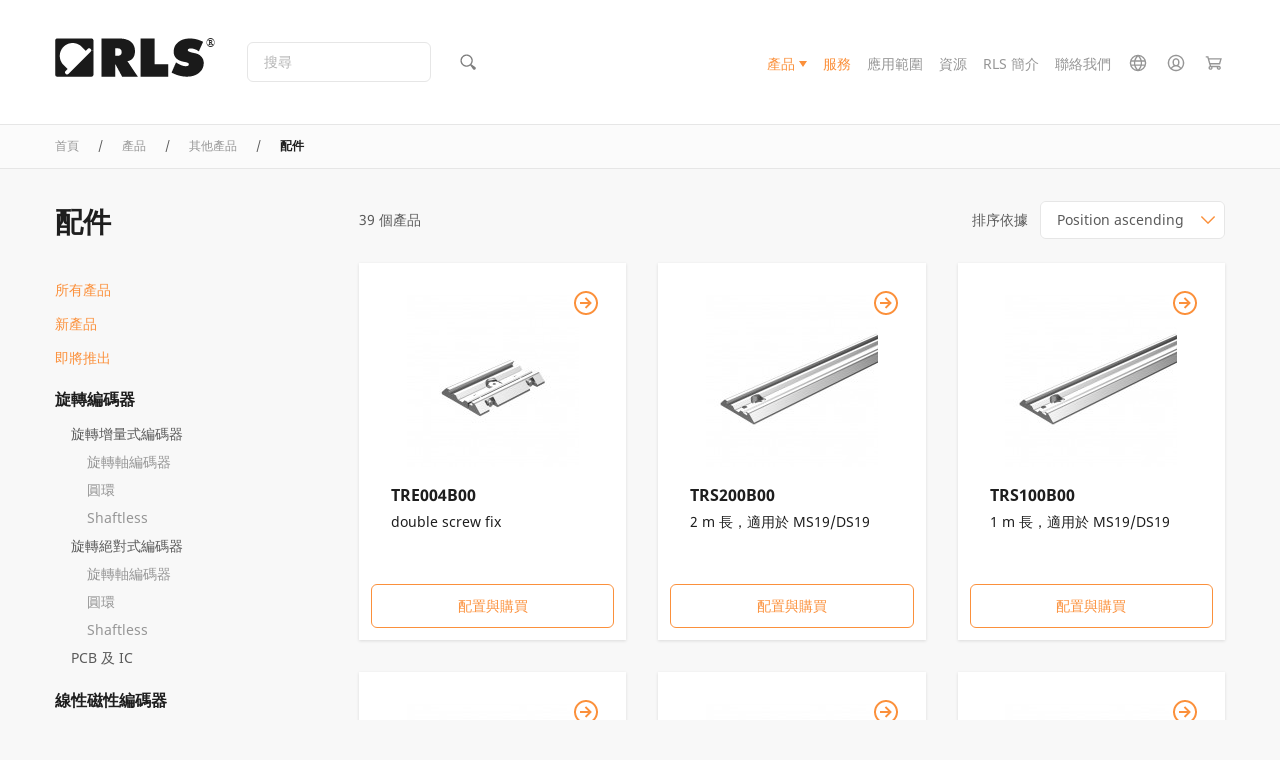

--- FILE ---
content_type: text/html; charset=UTF-8
request_url: https://www.rls.si/cn_tw/products/interfaces-accessories-samples/accessories
body_size: 53163
content:
<!DOCTYPE html PUBLIC "-//W3C//DTD XHTML 1.0 Strict//EN" "http://www.w3.org/TR/xhtml1/DTD/xhtml1-strict.dtd">
<html xmlns="http://www.w3.org/1999/xhtml" xml:lang="zh" lang="zh">
<head>

<meta http-equiv="Content-Type" content="text/html; charset=utf-8" />
<title>配件</title>
<meta name="description" content="RLS磁編碼器配件" />
<meta name="keywords" content="RLS磁編碼器配件" />
<meta name="robots" content="INDEX,FOLLOW" />
<link rel="shortcut icon" href="[data-uri]" type="image/x-icon" />
<meta name="viewport" content="width=device-width, initial-scale=1.0">
<!--[if lt IE 7]>
<script type="text/javascript">
//<![CDATA[
    var BLANK_URL = 'https://www.rls.si/js/blank.html';
    var BLANK_IMG = 'https://www.rls.si/js/spacer.gif';
//]]>
</script>
<![endif]-->

<script type="text/javascript">
    function detectIEEdge() {
        var ua = window.navigator.userAgent;

        var msie = ua.indexOf('MSIE ');
        if (msie > 0) {
            // IE 10 or older => return version number
            return parseInt(ua.substring(msie + 5, ua.indexOf('.', msie)), 10);
        }

        var trident = ua.indexOf('Trident/');
        if (trident > 0) {
            // IE 11 => return version number
            var rv = ua.indexOf('rv:');
            return parseInt(ua.substring(rv + 3, ua.indexOf('.', rv)), 10);
        }

        var edge = ua.indexOf('Edge/');
        if (edge > 0) {
            // Edge => return version number
            return parseInt(ua.substring(edge + 5, ua.indexOf('.', edge)), 10);
        }

        // other browser
        return false;
    }
</script>
<script type="text/javascript">
    // Global polyfill for Events in IE-->
    // See: https://stackoverflow.com/a/49071358
    window.createEvent = function (name) {
        var event;
        if (typeof(Event) === 'function') {
            // Every normal browser
            event = new Event(name);
        } else {
            // The you know which browser
            event = document.createEvent('Event');
            event.initEvent(name, true, true);
        }

        return event;
    }
</script>

<script nomodule type="text/javascript">
    // Polyfill for URLSearchParams
    !function(t){"use strict";var n,r=function(){try{if(t.URLSearchParams&&"bar"===new t.URLSearchParams("foo=bar").get("foo"))return t.URLSearchParams}catch(t){}return null}(),e=r&&"a=1"===new r({a:1}).toString(),o=r&&"+"===new r("s=%2B").get("s"),i="__URLSearchParams__",a=!r||((n=new r).append("s"," &"),"s=+%26"===n.toString()),c=h.prototype,s=!(!t.Symbol||!t.Symbol.iterator);if(!(r&&e&&o&&a)){c.append=function(t,n){v(this[i],t,n)},c.delete=function(t){delete this[i][t]},c.get=function(t){var n=this[i];return this.has(t)?n[t][0]:null},c.getAll=function(t){var n=this[i];return this.has(t)?n[t].slice(0):[]},c.has=function(t){return d(this[i],t)},c.set=function(t,n){this[i][t]=[""+n]},c.toString=function(){var t,n,r,e,o=this[i],a=[];for(n in o)for(r=l(n),t=0,e=o[n];t<e.length;t++)a.push(r+"="+l(e[t]));return a.join("&")};var u=!!o&&r&&!e&&t.Proxy;Object.defineProperty(t,"URLSearchParams",{value:u?new Proxy(r,{construct:function(t,n){return new t(new h(n[0]).toString())}}):h});var f=t.URLSearchParams.prototype;f.polyfill=!0,f.forEach=f.forEach||function(t,n){var r=y(this.toString());Object.getOwnPropertyNames(r).forEach(function(e){r[e].forEach(function(r){t.call(n,r,e,this)},this)},this)},f.sort=f.sort||function(){var t,n,r,e=y(this.toString()),o=[];for(t in e)o.push(t);for(o.sort(),n=0;n<o.length;n++)this.delete(o[n]);for(n=0;n<o.length;n++){var i=o[n],a=e[i];for(r=0;r<a.length;r++)this.append(i,a[r])}},f.keys=f.keys||function(){var t=[];return this.forEach(function(n,r){t.push(r)}),g(t)},f.values=f.values||function(){var t=[];return this.forEach(function(n){t.push(n)}),g(t)},f.entries=f.entries||function(){var t=[];return this.forEach(function(n,r){t.push([r,n])}),g(t)},s&&(f[t.Symbol.iterator]=f[t.Symbol.iterator]||f.entries)}function h(t){((t=t||"")instanceof URLSearchParams||t instanceof h)&&(t=t.toString()),this[i]=y(t)}function l(t){var n={"!":"%21","'":"%27","(":"%28",")":"%29","~":"%7E","%20":"+","%00":"\0"};return encodeURIComponent(t).replace(/[!'\(\)~]|%20|%00/g,function(t){return n[t]})}function p(t){return t.replace(/[ +]/g,"%20").replace(/(%[a-f0-9]{2})+/gi,function(t){return decodeURIComponent(t)})}function g(n){var r={next:function(){var t=n.shift();return{done:void 0===t,value:t}}};return s&&(r[t.Symbol.iterator]=function(){return r}),r}function y(t){var n={};if("object"==typeof t)if(S(t))for(var r=0;r<t.length;r++){var e=t[r];if(!S(e)||2!==e.length)throw new TypeError("Failed to construct 'URLSearchParams': Sequence initializer must only contain pair elements");v(n,e[0],e[1])}else for(var o in t)t.hasOwnProperty(o)&&v(n,o,t[o]);else{0===t.indexOf("?")&&(t=t.slice(1));for(var i=t.split("&"),a=0;a<i.length;a++){var c=i[a],s=c.indexOf("=");-1<s?v(n,p(c.slice(0,s)),p(c.slice(s+1))):c&&v(n,p(c),"")}}return n}function v(t,n,r){var e="string"==typeof r?r:null!=r&&"function"==typeof r.toString?r.toString():JSON.stringify(r);d(t,n)?t[n].push(e):t[n]=[e]}function S(t){return!!t&&"[object Array]"===Object.prototype.toString.call(t)}function d(t,n){return Object.prototype.hasOwnProperty.call(t,n)}}("undefined"!=typeof global?global:"undefined"!=typeof window?window:this);
</script>

<script nomodule type="text/javascript">

    if (detectIEEdge()) {

        // Polyfill for element.remove()
        // See: https://stackoverflow.com/a/37477096
        // Create Element.remove() function if not exist
        if (!('remove' in Element.prototype)) {
            Element.prototype.remove = function() {
                if (this.parentNode) {
                    this.parentNode.removeChild(this);
                }
            };
        }


        // Polyfill for Array.prototype.find()
        // See: https://developer.mozilla.org/en-US/docs/Web/JavaScript/Reference/Global_Objects/Array/find
        // https://tc39.github.io/ecma262/#sec-array.prototype.find
        if (!Array.prototype.find) {
         Object.defineProperty(Array.prototype, 'find', {
           value: function(predicate) {
             // 1. Let O be ? ToObject(this value).
             if (this == null) {
               throw TypeError('"this" is null or not defined');
             }

             var o = Object(this);

             // 2. Let len be ? ToLength(? Get(O, "length")).
             var len = o.length >>> 0;

             // 3. If IsCallable(predicate) is false, throw a TypeError exception.
             if (typeof predicate !== 'function') {
               throw TypeError('predicate must be a function');
             }

             // 4. If thisArg was supplied, let T be thisArg; else let T be undefined.
             var thisArg = arguments[1];

             // 5. Let k be 0.
             var k = 0;

             // 6. Repeat, while k < len
             while (k < len) {
               // a. Let Pk be ! ToString(k).
               // b. Let kValue be ? Get(O, Pk).
               // c. Let testResult be ToBoolean(? Call(predicate, T, « kValue, k, O »)).
               // d. If testResult is true, return kValue.
               var kValue = o[k];
               if (predicate.call(thisArg, kValue, k, o)) {
                 return kValue;
               }
               // e. Increase k by 1.
               k++;
             }

             // 7. Return undefined.
             return undefined;
           },
           configurable: true,
           writable: true
         });
        }

        // Polyfill for Promise, needed for vuex
        !function(e,n){"object"==typeof exports&&"undefined"!=typeof module?n():"function"==typeof define&&define.amd?define(n):n()}(0,function(){"use strict";function e(e){var n=this.constructor;return this.then(function(t){return n.resolve(e()).then(function(){return t})},function(t){return n.resolve(e()).then(function(){return n.reject(t)})})}function n(e){return!(!e||"undefined"==typeof e.length)}function t(){}function o(e){if(!(this instanceof o))throw new TypeError("Promises must be constructed via new");if("function"!=typeof e)throw new TypeError("not a function");this._state=0,this._handled=!1,this._value=undefined,this._deferreds=[],c(e,this)}function r(e,n){for(;3===e._state;)e=e._value;0!==e._state?(e._handled=!0,o._immediateFn(function(){var t=1===e._state?n.onFulfilled:n.onRejected;if(null!==t){var o;try{o=t(e._value)}catch(r){return void f(n.promise,r)}i(n.promise,o)}else(1===e._state?i:f)(n.promise,e._value)})):e._deferreds.push(n)}function i(e,n){try{if(n===e)throw new TypeError("A promise cannot be resolved with itself.");if(n&&("object"==typeof n||"function"==typeof n)){var t=n.then;if(n instanceof o)return e._state=3,e._value=n,void u(e);if("function"==typeof t)return void c(function(e,n){return function(){e.apply(n,arguments)}}(t,n),e)}e._state=1,e._value=n,u(e)}catch(r){f(e,r)}}function f(e,n){e._state=2,e._value=n,u(e)}function u(e){2===e._state&&0===e._deferreds.length&&o._immediateFn(function(){e._handled||o._unhandledRejectionFn(e._value)});for(var n=0,t=e._deferreds.length;t>n;n++)r(e,e._deferreds[n]);e._deferreds=null}function c(e,n){var t=!1;try{e(function(e){t||(t=!0,i(n,e))},function(e){t||(t=!0,f(n,e))})}catch(o){if(t)return;t=!0,f(n,o)}}var a=setTimeout;o.prototype["catch"]=function(e){return this.then(null,e)},o.prototype.then=function(e,n){var o=new this.constructor(t);return r(this,new function(e,n,t){this.onFulfilled="function"==typeof e?e:null,this.onRejected="function"==typeof n?n:null,this.promise=t}(e,n,o)),o},o.prototype["finally"]=e,o.all=function(e){return new o(function(t,o){function r(e,n){try{if(n&&("object"==typeof n||"function"==typeof n)){var u=n.then;if("function"==typeof u)return void u.call(n,function(n){r(e,n)},o)}i[e]=n,0==--f&&t(i)}catch(c){o(c)}}if(!n(e))return o(new TypeError("Promise.all accepts an array"));var i=Array.prototype.slice.call(e);if(0===i.length)return t([]);for(var f=i.length,u=0;i.length>u;u++)r(u,i[u])})},o.resolve=function(e){return e&&"object"==typeof e&&e.constructor===o?e:new o(function(n){n(e)})},o.reject=function(e){return new o(function(n,t){t(e)})},o.race=function(e){return new o(function(t,r){if(!n(e))return r(new TypeError("Promise.race accepts an array"));for(var i=0,f=e.length;f>i;i++)o.resolve(e[i]).then(t,r)})},o._immediateFn="function"==typeof setImmediate&&function(e){setImmediate(e)}||function(e){a(e,0)},o._unhandledRejectionFn=function(e){void 0!==console&&console&&console.warn("Possible Unhandled Promise Rejection:",e)};var l=function(){if("undefined"!=typeof self)return self;if("undefined"!=typeof window)return window;if("undefined"!=typeof global)return global;throw Error("unable to locate global object")}();"Promise"in l?l.Promise.prototype["finally"]||(l.Promise.prototype["finally"]=e):l.Promise=o});

    }
</script>

<script nomodule type="text/javascript">
    // See: https://github.com/abdalla/ie-array-filter-polyfill-/blob/master/index.js
    if (!Array.prototype.filter) {
        Object.defineProperty(Array.prototype, 'filter', {
            value: function (predicate) {
                if (this == null) {
                    throw new TypeError('this is null or not defined');
                }

                const obj = Object(this);
                const len = obj.length >>> 0;

                if (typeof predicate !== 'function') {
                    throw new TypeError('predicate must be a function');
                }

                const thisArg = arguments[1];

                let res = [];

                let index = 0;
                while (index < len) {
                    const iValue = obj[index];
                    if (predicate.call(thisArg, iValue, index, obj)) {
                        res.push(iValue);
                    }
                    index++;
                }

                return res;
            }
        });
    }
</script>
<!-- Polyfill for link rel=preload -->
<script>
    /*! loadCSS. [c]2017 Filament Group, Inc. MIT License */
    /* This file is meant as a standalone workflow for
    - testing support for link[rel=preload]
    - enabling async CSS loading in browsers that do not support rel=preload
    - applying rel preload css once loaded, whether supported or not.
    */
    (function( w ){
        "use strict";
        // rel=preload support test
        if( !w.loadCSS ){
            w.loadCSS = function(){};
        }
        // define on the loadCSS obj
        var rp = loadCSS.relpreload = {};
        // rel=preload feature support test
        // runs once and returns a function for compat purposes
        rp.support = (function(){
            var ret;
            try {
                ret = w.document.createElement( "link" ).relList.supports( "preload" );
            } catch (e) {
                ret = false;
            }
            return function(){
                return ret;
            };
        })();

        // if preload isn't supported, get an asynchronous load by using a non-matching media attribute
        // then change that media back to its intended value on load
        rp.bindMediaToggle = function( link ){
            // remember existing media attr for ultimate state, or default to 'all'
            var finalMedia = link.media || "all";

            function enableStylesheet(){
                // unbind listeners
                if( link.addEventListener ){
                    link.removeEventListener( "load", enableStylesheet );
                } else if( link.attachEvent ){
                    link.detachEvent( "onload", enableStylesheet );
                }
                link.setAttribute( "onload", null );
                link.media = finalMedia;
            }

            // bind load handlers to enable media
            if( link.addEventListener ){
                link.addEventListener( "load", enableStylesheet );
            } else if( link.attachEvent ){
                link.attachEvent( "onload", enableStylesheet );
            }

            // Set rel and non-applicable media type to start an async request
            // note: timeout allows this to happen async to let rendering continue in IE
            setTimeout(function(){
                link.rel = "stylesheet";
                link.media = "only x";
            });
            // also enable media after 3 seconds,
            // which will catch very old browsers (android 2.x, old firefox) that don't support onload on link
            setTimeout( enableStylesheet, 3000 );
        };

        // loop through link elements in DOM
        rp.poly = function(){
            // double check this to prevent external calls from running
            if( rp.support() ){
                return;
            }
            var links = w.document.getElementsByTagName( "link" );
            for( var i = 0; i < links.length; i++ ){
                var link = links[ i ];
                // qualify links to those with rel=preload and as=style attrs
                if( link.rel === "preload" && link.getAttribute( "as" ) === "style" && !link.getAttribute( "data-loadcss" ) ){
                    // prevent rerunning on link
                    link.setAttribute( "data-loadcss", true );
                    // bind listeners to toggle media back
                    rp.bindMediaToggle( link );
                }
            }
        };

        // if unsupported, run the polyfill
        if( !rp.support() ){
            // run once at least
            rp.poly();

            // rerun poly on an interval until onload
            var run = w.setInterval( rp.poly, 500 );
            if( w.addEventListener ){
                w.addEventListener( "load", function(){
                    rp.poly();
                    w.clearInterval( run );
                } );
            } else if( w.attachEvent ){
                w.attachEvent( "onload", function(){
                    rp.poly();
                    w.clearInterval( run );
                } );
            }
        }


        // commonjs
        if( typeof exports !== "undefined" ){
            exports.loadCSS = loadCSS;
        }
        else {
            w.loadCSS = loadCSS;
        }
    }( typeof global !== "undefined" ? global : this ) );
</script>

<link rel="stylesheet" type="text/css" href="https://www.rls.si/media/css_secure/6d94f5941eb84dd5ffa2be36bc71503d.css" media="all" />
<script defer type="text/javascript" src="https://www.rls.si/media/js/65b7aab9b887d641b21096403c54ec27.js"></script>
<link href="https://www.rls.si/cn_tw/news/rss/index/store_id/6/" title="News" rel="alternate" type="application/rss+xml" />
<link rel="canonical" href="https://www.rls.si/cn_tw/products/interfaces-accessories-samples/accessories" />
<!--[if lt IE 7]>
<script defer type="text/javascript" src="https://www.rls.si/media/js/7b4967a41530207acf2db6c999396b76.js"></script>
<![endif]-->
<!--[if lte IE 7]>
<link rel="stylesheet" type="text/css" href="https://www.rls.si/media/css_secure/dd16cc73259bf3b4ac9d74a18ab37733.css" media="all" />
<![endif]-->

<script type="text/javascript">
//<![CDATA[
// Edited by rok.rupnik@optiweb.com
// Old code:
//    Mage.Cookies.path     = '//';
//    Mage.Cookies.domain   = '//';
window.addEventListener('DOMContentLoaded', function () {
    Mage.Cookies.path     = '/';
    Mage.Cookies.domain   = '.rls.si';
});
// EDITION STOP
//]]>
</script>

<script type="text/javascript">
//<![CDATA[
optionalZipCountries = ["HK","IE","MO","PA"];
//]]>
</script>
<!-- Global site tag (gtag.js) - Google Analytics -->
<!--See: https://pm.optiweb.com/#/tasks/14709782-->

<script async src="https://www.googletagmanager.com/gtag/js?id=UA-139080276-1"></script>

<script>

    window.dataLayer = window.dataLayer || [];

    function gtag(){dataLayer.push(arguments);}

    gtag('js', new Date());

    gtag('config', 'UA-139080276-1', { 'optimize_id': 'GTM-5Z9H659'});

</script>
    <!--Aromicon Google Universal Analytics Section start -->
    <script type="text/javascript">
        (function(i,s,o,g,r,a,m){i['GoogleAnalyticsObject']=r;i[r]=i[r]||function(){
            (i[r].q=i[r].q||[]).push(arguments)},i[r].l=1*new Date();a=s.createElement(o),
            m=s.getElementsByTagName(o)[0];a.async=1;a.src=g;m.parentNode.insertBefore(a,m)
        })(window,document,'script','//www.google-analytics.com/analytics.js','ga');

                ga('create', 'UA-7556179-2', 'www.rls.si');
        ga('set', 'anonymizeIp', false);
                ga('require', 'displayfeatures');
                                                        ga('send', 'pageview');
                    </script>
        <!--Aromicon Google Universal Analytics Section end -->


    <!-- Google Tag Manager -->

    <script>(function (w, d, s, l, i) {
            w[l] = w[l] || [];
            w[l].push({
                'gtm.start':

                    new Date().getTime(), event: 'gtm.js'
            });
            var f = d.getElementsByTagName(s)[0],

                j = d.createElement(s), dl = l != 'dataLayer' ? '&l=' + l : '';
            j.async = true;
            j.src =

                'https://www.googletagmanager.com/gtm.js?id=' + i + dl;
            f.parentNode.insertBefore(j, f);

        })(window, document, 'script', 'dataLayer', 'GTM-NPTBWDP');
    </script>

    <!-- End Google Tag Manager -->



<script type="text/javascript">
    function detectIEEdge() {
        var ua = window.navigator.userAgent;

        var msie = ua.indexOf('MSIE ');
        if (msie > 0) {
            // IE 10 or older => return version number
            return parseInt(ua.substring(msie + 5, ua.indexOf('.', msie)), 10);
        }

        var trident = ua.indexOf('Trident/');
        if (trident > 0) {
            // IE 11 => return version number
            var rv = ua.indexOf('rv:');
            return parseInt(ua.substring(rv + 3, ua.indexOf('.', rv)), 10);
        }

        var edge = ua.indexOf('Edge/');
        if (edge > 0) {
            // Edge => return version number
            return parseInt(ua.substring(edge + 5, ua.indexOf('.', edge)), 10);
        }

        // other browser
        return false;
    }
</script>
<script type="text/javascript">
    // Global polyfill for Events in IE-->
    // See: https://stackoverflow.com/a/49071358
    window.createEvent = function (name) {
        var event;
        if (typeof(Event) === 'function') {
            // Every normal browser
            event = new Event(name);
        } else {
            // The you know which browser
            event = document.createEvent('Event');
            event.initEvent(name, true, true);
        }

        return event;
    }
</script>

<script nomodule type="text/javascript">
    // Polyfill for URLSearchParams
    !function(t){"use strict";var n,r=function(){try{if(t.URLSearchParams&&"bar"===new t.URLSearchParams("foo=bar").get("foo"))return t.URLSearchParams}catch(t){}return null}(),e=r&&"a=1"===new r({a:1}).toString(),o=r&&"+"===new r("s=%2B").get("s"),i="__URLSearchParams__",a=!r||((n=new r).append("s"," &"),"s=+%26"===n.toString()),c=h.prototype,s=!(!t.Symbol||!t.Symbol.iterator);if(!(r&&e&&o&&a)){c.append=function(t,n){v(this[i],t,n)},c.delete=function(t){delete this[i][t]},c.get=function(t){var n=this[i];return this.has(t)?n[t][0]:null},c.getAll=function(t){var n=this[i];return this.has(t)?n[t].slice(0):[]},c.has=function(t){return d(this[i],t)},c.set=function(t,n){this[i][t]=[""+n]},c.toString=function(){var t,n,r,e,o=this[i],a=[];for(n in o)for(r=l(n),t=0,e=o[n];t<e.length;t++)a.push(r+"="+l(e[t]));return a.join("&")};var u=!!o&&r&&!e&&t.Proxy;Object.defineProperty(t,"URLSearchParams",{value:u?new Proxy(r,{construct:function(t,n){return new t(new h(n[0]).toString())}}):h});var f=t.URLSearchParams.prototype;f.polyfill=!0,f.forEach=f.forEach||function(t,n){var r=y(this.toString());Object.getOwnPropertyNames(r).forEach(function(e){r[e].forEach(function(r){t.call(n,r,e,this)},this)},this)},f.sort=f.sort||function(){var t,n,r,e=y(this.toString()),o=[];for(t in e)o.push(t);for(o.sort(),n=0;n<o.length;n++)this.delete(o[n]);for(n=0;n<o.length;n++){var i=o[n],a=e[i];for(r=0;r<a.length;r++)this.append(i,a[r])}},f.keys=f.keys||function(){var t=[];return this.forEach(function(n,r){t.push(r)}),g(t)},f.values=f.values||function(){var t=[];return this.forEach(function(n){t.push(n)}),g(t)},f.entries=f.entries||function(){var t=[];return this.forEach(function(n,r){t.push([r,n])}),g(t)},s&&(f[t.Symbol.iterator]=f[t.Symbol.iterator]||f.entries)}function h(t){((t=t||"")instanceof URLSearchParams||t instanceof h)&&(t=t.toString()),this[i]=y(t)}function l(t){var n={"!":"%21","'":"%27","(":"%28",")":"%29","~":"%7E","%20":"+","%00":"\0"};return encodeURIComponent(t).replace(/[!'\(\)~]|%20|%00/g,function(t){return n[t]})}function p(t){return t.replace(/[ +]/g,"%20").replace(/(%[a-f0-9]{2})+/gi,function(t){return decodeURIComponent(t)})}function g(n){var r={next:function(){var t=n.shift();return{done:void 0===t,value:t}}};return s&&(r[t.Symbol.iterator]=function(){return r}),r}function y(t){var n={};if("object"==typeof t)if(S(t))for(var r=0;r<t.length;r++){var e=t[r];if(!S(e)||2!==e.length)throw new TypeError("Failed to construct 'URLSearchParams': Sequence initializer must only contain pair elements");v(n,e[0],e[1])}else for(var o in t)t.hasOwnProperty(o)&&v(n,o,t[o]);else{0===t.indexOf("?")&&(t=t.slice(1));for(var i=t.split("&"),a=0;a<i.length;a++){var c=i[a],s=c.indexOf("=");-1<s?v(n,p(c.slice(0,s)),p(c.slice(s+1))):c&&v(n,p(c),"")}}return n}function v(t,n,r){var e="string"==typeof r?r:null!=r&&"function"==typeof r.toString?r.toString():JSON.stringify(r);d(t,n)?t[n].push(e):t[n]=[e]}function S(t){return!!t&&"[object Array]"===Object.prototype.toString.call(t)}function d(t,n){return Object.prototype.hasOwnProperty.call(t,n)}}("undefined"!=typeof global?global:"undefined"!=typeof window?window:this);
</script>

<script nomodule type="text/javascript">

    if (detectIEEdge()) {

        // Polyfill for element.remove()
        // See: https://stackoverflow.com/a/37477096
        // Create Element.remove() function if not exist
        if (!('remove' in Element.prototype)) {
            Element.prototype.remove = function() {
                if (this.parentNode) {
                    this.parentNode.removeChild(this);
                }
            };
        }


        // Polyfill for Array.prototype.find()
        // See: https://developer.mozilla.org/en-US/docs/Web/JavaScript/Reference/Global_Objects/Array/find
        // https://tc39.github.io/ecma262/#sec-array.prototype.find
        if (!Array.prototype.find) {
         Object.defineProperty(Array.prototype, 'find', {
           value: function(predicate) {
             // 1. Let O be ? ToObject(this value).
             if (this == null) {
               throw TypeError('"this" is null or not defined');
             }

             var o = Object(this);

             // 2. Let len be ? ToLength(? Get(O, "length")).
             var len = o.length >>> 0;

             // 3. If IsCallable(predicate) is false, throw a TypeError exception.
             if (typeof predicate !== 'function') {
               throw TypeError('predicate must be a function');
             }

             // 4. If thisArg was supplied, let T be thisArg; else let T be undefined.
             var thisArg = arguments[1];

             // 5. Let k be 0.
             var k = 0;

             // 6. Repeat, while k < len
             while (k < len) {
               // a. Let Pk be ! ToString(k).
               // b. Let kValue be ? Get(O, Pk).
               // c. Let testResult be ToBoolean(? Call(predicate, T, « kValue, k, O »)).
               // d. If testResult is true, return kValue.
               var kValue = o[k];
               if (predicate.call(thisArg, kValue, k, o)) {
                 return kValue;
               }
               // e. Increase k by 1.
               k++;
             }

             // 7. Return undefined.
             return undefined;
           },
           configurable: true,
           writable: true
         });
        }

        // Polyfill for Promise, needed for vuex
        !function(e,n){"object"==typeof exports&&"undefined"!=typeof module?n():"function"==typeof define&&define.amd?define(n):n()}(0,function(){"use strict";function e(e){var n=this.constructor;return this.then(function(t){return n.resolve(e()).then(function(){return t})},function(t){return n.resolve(e()).then(function(){return n.reject(t)})})}function n(e){return!(!e||"undefined"==typeof e.length)}function t(){}function o(e){if(!(this instanceof o))throw new TypeError("Promises must be constructed via new");if("function"!=typeof e)throw new TypeError("not a function");this._state=0,this._handled=!1,this._value=undefined,this._deferreds=[],c(e,this)}function r(e,n){for(;3===e._state;)e=e._value;0!==e._state?(e._handled=!0,o._immediateFn(function(){var t=1===e._state?n.onFulfilled:n.onRejected;if(null!==t){var o;try{o=t(e._value)}catch(r){return void f(n.promise,r)}i(n.promise,o)}else(1===e._state?i:f)(n.promise,e._value)})):e._deferreds.push(n)}function i(e,n){try{if(n===e)throw new TypeError("A promise cannot be resolved with itself.");if(n&&("object"==typeof n||"function"==typeof n)){var t=n.then;if(n instanceof o)return e._state=3,e._value=n,void u(e);if("function"==typeof t)return void c(function(e,n){return function(){e.apply(n,arguments)}}(t,n),e)}e._state=1,e._value=n,u(e)}catch(r){f(e,r)}}function f(e,n){e._state=2,e._value=n,u(e)}function u(e){2===e._state&&0===e._deferreds.length&&o._immediateFn(function(){e._handled||o._unhandledRejectionFn(e._value)});for(var n=0,t=e._deferreds.length;t>n;n++)r(e,e._deferreds[n]);e._deferreds=null}function c(e,n){var t=!1;try{e(function(e){t||(t=!0,i(n,e))},function(e){t||(t=!0,f(n,e))})}catch(o){if(t)return;t=!0,f(n,o)}}var a=setTimeout;o.prototype["catch"]=function(e){return this.then(null,e)},o.prototype.then=function(e,n){var o=new this.constructor(t);return r(this,new function(e,n,t){this.onFulfilled="function"==typeof e?e:null,this.onRejected="function"==typeof n?n:null,this.promise=t}(e,n,o)),o},o.prototype["finally"]=e,o.all=function(e){return new o(function(t,o){function r(e,n){try{if(n&&("object"==typeof n||"function"==typeof n)){var u=n.then;if("function"==typeof u)return void u.call(n,function(n){r(e,n)},o)}i[e]=n,0==--f&&t(i)}catch(c){o(c)}}if(!n(e))return o(new TypeError("Promise.all accepts an array"));var i=Array.prototype.slice.call(e);if(0===i.length)return t([]);for(var f=i.length,u=0;i.length>u;u++)r(u,i[u])})},o.resolve=function(e){return e&&"object"==typeof e&&e.constructor===o?e:new o(function(n){n(e)})},o.reject=function(e){return new o(function(n,t){t(e)})},o.race=function(e){return new o(function(t,r){if(!n(e))return r(new TypeError("Promise.race accepts an array"));for(var i=0,f=e.length;f>i;i++)o.resolve(e[i]).then(t,r)})},o._immediateFn="function"==typeof setImmediate&&function(e){setImmediate(e)}||function(e){a(e,0)},o._unhandledRejectionFn=function(e){void 0!==console&&console&&console.warn("Possible Unhandled Promise Rejection:",e)};var l=function(){if("undefined"!=typeof self)return self;if("undefined"!=typeof window)return window;if("undefined"!=typeof global)return global;throw Error("unable to locate global object")}();"Promise"in l?l.Promise.prototype["finally"]||(l.Promise.prototype["finally"]=e):l.Promise=o});

    }
</script>

<script nomodule type="text/javascript">
    // See: https://github.com/abdalla/ie-array-filter-polyfill-/blob/master/index.js
    if (!Array.prototype.filter) {
        Object.defineProperty(Array.prototype, 'filter', {
            value: function (predicate) {
                if (this == null) {
                    throw new TypeError('this is null or not defined');
                }

                const obj = Object(this);
                const len = obj.length >>> 0;

                if (typeof predicate !== 'function') {
                    throw new TypeError('predicate must be a function');
                }

                const thisArg = arguments[1];

                let res = [];

                let index = 0;
                while (index < len) {
                    const iValue = obj[index];
                    if (predicate.call(thisArg, iValue, index, obj)) {
                        res.push(iValue);
                    }
                    index++;
                }

                return res;
            }
        });
    }
</script>

<script type="module" src="/dist/js/js-utils.zn5PAyAW.js"></script>

<script nomodule type="text/javascript" src="/js/vite/polyfills-legacy.js"></script>



<script type="module" src="/dist/js/js-main.BoQzaj0O.js"></script>

<script nomodule type="text/javascript" src="/js/vite/polyfills-legacy.js"></script>


<link rel="stylesheet" href="/dist/assets/css-main.C5KzbiI6.css"><!--
Solution based on this: https://www.zachleat.com/web/comprehensive-webfonts/#critical-foft-data-uri
and: https://github.com/filamentgroup/loadCSS/tree/v2.1.0
-->

<style>
    /* Loaded from: https://fonts.googleapis.com/css2?family=Noto+Sans:ital,wght@0,400;0,700;1,400;1,700&display=swap */

    /* latin regular subset*/
    /* Generated from: https://fonts.googleapis.com/css2?family=Noto+Sans:wght@400;700&display=swap&text=ABCDEFGHIJKLMNOPQRSTUVWXYZabcdefghijklmnopqrstuvzxwy0123456789 */
    /* DatURI generated at (set mime type to font/woff2): https://dopiaza.org/tools/datauri/index.php */
    @font-face {
        font-family: 'Noto Sans Subset';
        font-style: normal;
        font-weight: 400;
        font-display: fallback;
        src: url([data-uri]);
    }
    @font-face {
        font-family: 'Noto Sans Subset';
        font-style: normal;
        font-weight: 700;
        font-display: swap;
        src: url([data-uri]);
    }

    body {
        font-family: sans-serif;
    }
    .fonts-stage-1 body {
        font-family: 'Noto Sans Subset', sans-serif;
        font-weight: 400;
        font-style: normal;
    }
    .fonts-stage-2 body {
        font-family: 'Noto Sans', sans-serif;
    }

    /* Fonts for other tags are also set in magento/skin/frontend/rls/rummpy/css/rls-main.scss */
</style>

<!-- Preload only font files that we need immediately -->
<link rel="preload" as="font" href="https://www.rls.si/skin/frontend/rls/rummpy/fonts/noto-sans-regular-latin.woff2" crossorigin>
<link rel="preload" as="font" href="https://www.rls.si/skin/frontend/rls/rummpy/fonts/noto-sans-bold-latin.woff2" crossorigin>
<link rel="preload" as="style" href="https://www.rls.si/skin/frontend/rls/rummpy/css/fonts.css" onload="this.onload=null;this.rel='stylesheet'">
<noscript><link rel="stylesheet" href="https://www.rls.si/skin/frontend/rls/rummpy/css/fonts.css"></noscript>

<script>
    (function() {

        // Optimization for Repeat Views
        if( sessionStorage.fontsLoadedCriticalFoftDataUriPolyfill ) {
            document.documentElement.className += " fonts-stage-2";
            return;
        }

        window.addEventListener('DOMContentLoaded', function () {
             document.documentElement.className += " fonts-stage-2";

             sessionStorage.fontsLoadedCriticalFoftDataUriPolyfill = true;
         });

        document.documentElement.className += " fonts-stage-1";

    })();
</script>
<link rel="stylesheet" href="/dist/assets/css-category.BsRvje69.css"><script type="text/javascript">//<![CDATA[
        var Translator;window.addEventListener('DOMContentLoaded', function(){Translator = new Translate({"This is a required field.":"\u6b64\u6b04\u4f4d\u70ba\u5fc5\u586b\u6b04\u4f4d\u3002","Add to Cart":"\u52a0\u5165\u8cfc\u7269\u8eca"});window.dispatchEvent( window.createEvent('ow.TranslatorCreated') );});
        //]]></script>
<!-- REQUIRE JS config -->
<script>
    var BASE_JS_URL = 'https://www.rls.si/js/';

    var require = {
        baseUrl: BASE_JS_URL,
        paths: {
            'vue': 'vuejs/vue.min',
            'vue3': 'vuejs/vue3.runtime.global.prod',
            'vuex': 'vuejs/vuex/vuex.min',
        },
        urlArgs: "build=" + "1641474317"    };

    var loadCss = function(config) {
        var head = document.getElementsByTagName('head')[0];

        if (config.content) {
            var style  = document.createElement('style');
            style.type = 'text/css';

            if (style.styleSheet)
                style.styleSheet.cssText = config.content;
            else
                style.innerHTML = config.content;

            head.appendChild(style);
        } else if (config.url) {
            var link  = document.createElement('link');
            link.href = config.url;
            link.rel  = 'stylesheet';
            link.type = 'text/css';
            head.appendChild(link);
        }
    };
</script>



<!-- GeoIP Data and logic -->
<span id="custom-attribute-356" data-value=""></span>

<script type="text/javascript">


    var GeoIP = (function () {

        var ow_continent = 'NA',
            ow_country = 'US',
            ow_ip_is_blocked = false;
        
        return {
            continent: ow_continent,
            country: ow_country,
            ipIsBlocked: ow_ip_is_blocked
        }
    })();

    document.getElementById('custom-attribute-356').dataset.value = GeoIP.country;

    // console.log('GeoIP data: ', GeoIP);

    // Show elements if country is in their allowed countries list
    window.addEventListener('DOMContentLoaded', function () {
        (function ($) {
            'use strict';

            $('.display-if-allowed-country').each(function (i, element) {
                // console.log('allowed countries', element.dataset.allowedCountries);
                if (
                    element.dataset && element.dataset.allowedCountries &&
                    element.dataset.allowedCountries.indexOf(GeoIP.country) !== -1
                ) {
                    $(element).show();
                }
            });
        })(jQuery);
    });
</script>

<script type="text/javascript">
    window.addEventListener('DOMContentLoaded', function () {
        if (GeoIP.ipIsBlocked) {
            document.getElementsByTagName('body')[0].classList.add('ip-is-blocked');
        }
    });
</script>

<link rel="dns-prefetch" href="https://www.googletagmanager.com/" >
<link rel="dns-prefetch" href="https://www.google-analytics.com/" >
<link rel="dns-prefetch" href="https://stats.g.doubleclick.net/" >
<link rel="dns-prefetch" href="https://googleads.g.doubleclick.net/" >
<link rel="dns-prefetch" href="https://image.providesupport.com/" >
<link rel="dns-prefetch" href="https://www.googleadservices.com/" >
<link rel="dns-prefetch" href="https://bid.g.doubleclick.net/" ></head>
<body class=" catalog-category-view categorypath-products-interfaces-accessories-samples-accessories category-accessories">

<div class="wrapper">
        <noscript>
        <div class="global-site-notice noscript">
            <div class="notice-inner">
                <p>
                    <strong>JavaScript seems to be disabled in your browser.</strong><br />
                    You must have JavaScript enabled in your browser to utilize the functionality of this website.                </p>
            </div>
        </div>
    </noscript>
    <div class="page">
        <div class="header-container">

    
    <div class="header container">
        <a href="https://www.rls.si/cn_tw/" title="RLS: rotary and linear motion sensors" class="logo col-3 gutter-right"><img src="https://www.rls.si/skin/frontend/rls/rummpy/images/rls-logo-1.svg" alt="RLS: rotary and linear motion sensors" /></a>
<!--        <div class="search-links-wrapper">-->
            <div class="search-wrapper">
    <div class="search-container">
        <form id="search_mini_form" action="https://www.rls.si/cn_tw/catalogsearch/result/" method="get">
            <div class="form-search">
                <input id="search" type="text" name="q" value="" class="input-text" maxlength="50" />
                <button type="submit" title="搜尋" class="button"></button>
                <!--        <div id="search_autocomplete" class="search-autocomplete"></div>-->
                <script type="text/javascript">

                    //<![CDATA[
                    window.addEventListener('DOMContentLoaded', function () {
                        var searchForm = new Varien.searchForm('search_mini_form', 'search', '搜尋');
                        // Next line is commented out by Rok R. @ RLS,
                        // because we removed the scriptacoulus controls js and that breaks the initAutocomplete function
                        //searchForm.initAutocomplete('//', 'search_autocomplete');
                    });
                    //]]>
                </script>
            </div>
        </form>
    </div>
    <svg width="32px" height="32px" viewBox="0 0 32 32" version="1.1" xmlns="http://www.w3.org/2000/svg" xmlns:xlink="http://www.w3.org/1999/xlink">
        <path d="M18.9454,18.9454 C16.2164,21.6744 11.7754,21.6744 9.0464,18.9454 C6.3164,16.2164 6.3174,11.7754 9.0464,9.0464 C11.7754,6.3174 16.2164,6.3164 18.9454,9.0464 C21.6744,11.7754 21.6744,16.2164 18.9454,18.9454 M20.3594,7.6324 C16.8504,4.1224 11.1404,4.1224 7.6324,7.6324 C4.1224,11.1414 4.1234,16.8504 7.6324,20.3604 C10.8604,23.5884 15.9484,23.8384 19.4754,21.1244 L23.2694,26.4364 C23.6584,26.9814 24.2634,27.3254 24.9294,27.3814 C25.5964,27.4364 26.2514,27.1964 26.7234,26.7234 C27.1964,26.2504 27.4364,25.5964 27.3814,24.9294 C27.3254,24.2634 26.9814,23.6584 26.4374,23.2704 L21.1254,19.4754 C23.8384,15.9484 23.5894,10.8614 20.3594,7.6324" id="search-icon-path"></path>
    </svg>
</div>
            <script type="text/javascript">
var CURRENT_URL = 'https://www.rls.si/cn_tw/';
</script>


<span class="laptop-break"></span>
<div class="nav-container">
    <ul id="nav">
        <li  class="level0 nav-1 first active last parent"><a href="https://www.rls.si/cn_tw/products" class="level0 has-children">產品</a><div class="mega-menu-wrapper"><ul class="level0 container"><li  class="level1 nav-1-1 first parent"><a href="https://www.rls.si/cn_tw/products/rotary-magnetic-encoders" class="level1 has-children">旋轉編碼器</a><ul class="level1"><li class="level2 view-all"><a class="level2" href="https://www.rls.si/cn_tw/products/rotary-magnetic-encoders">全部檢視</a></li><li  class="level2 nav-1-1-1 first parent"><a href="https://www.rls.si/cn_tw/products/rotary-magnetic-encoders/incremental-encoders" class="level2 has-children">旋轉增量式編碼器</a><ul class="level2"><li  class="level3 nav-1-1-1-1 first"><a href="https://www.rls.si/cn_tw/products/rotary-magnetic-encoders/incremental-encoders/shaft" class="level3 ">旋轉軸編碼器</a></li><li  class="level3 nav-1-1-1-2"><a href="https://www.rls.si/cn_tw/products/rotary-magnetic-encoders/incremental-encoders/ring" class="level3 ">圓環</a></li><li  class="level3 nav-1-1-1-3 last"><a href="https://www.rls.si/cn_tw/products/rotary-magnetic-encoders/incremental-encoders/shaftless" class="level3 ">Shaftless</a></li></ul></li><li  class="level2 nav-1-1-2 parent"><a href="https://www.rls.si/cn_tw/products/rotary-magnetic-encoders/absolute-encoders" class="level2 has-children">旋轉絕對式編碼器</a><ul class="level2"><li  class="level3 nav-1-1-2-1 first"><a href="https://www.rls.si/cn_tw/products/rotary-magnetic-encoders/absolute-encoders/shaft" class="level3 ">旋轉軸編碼器</a></li><li  class="level3 nav-1-1-2-2"><a href="https://www.rls.si/cn_tw/products/rotary-magnetic-encoders/absolute-encoders/ring" class="level3 ">圓環</a></li><li  class="level3 nav-1-1-2-3 last"><a href="https://www.rls.si/cn_tw/products/rotary-magnetic-encoders/absolute-encoders/shaftless" class="level3 ">Shaftless</a></li></ul></li><li  class="level2 nav-1-1-3 last"><a href="https://www.rls.si/cn_tw/products/rotary-magnetic-encoders/pcb-and-ic" class="level2 ">PCB 及 IC</a></li></ul></li><li  class="level1 nav-1-2 parent"><a href="https://www.rls.si/cn_tw/products/linear-magnetic-encoders" class="level1 has-children">線性磁性編碼器</a><ul class="level1"><li class="level2 view-all"><a class="level2" href="https://www.rls.si/cn_tw/products/linear-magnetic-encoders">全部檢視</a></li><li  class="level2 nav-1-2-1 first"><a href="https://www.rls.si/cn_tw/products/linear-magnetic-encoders/incremental-encoders" class="level2 ">線性增量式編碼器</a></li><li  class="level2 nav-1-2-2 last parent"><a href="https://www.rls.si/cn_tw/products/linear-magnetic-encoders/absolute-encoders" class="level2 has-children">線性絕對式編碼器</a><ul class="level2"><li  class="level3 nav-1-2-2-1 first"><a href="https://www.rls.si/cn_tw/products/linear-magnetic-encoders/absolute-encoders/linear-2" class="level3 ">線性</a></li><li  class="level3 nav-1-2-2-2 last"><a href="https://www.rls.si/cn_tw/products/linear-magnetic-encoders/absolute-encoders/inaxis" class="level3 ">InAxis</a></li></ul></li></ul></li><li  class="level1 nav-1-3 parent"><a href="https://www.rls.si/cn_tw/products/components" class="level1 has-children">元件</a><ul class="level1"><li class="level2 view-all"><a class="level2" href="https://www.rls.si/cn_tw/products/components">全部檢視</a></li><li  class="level2 nav-1-3-1 first"><a href="https://www.rls.si/cn_tw/products/components/ic-am" class="level2 ">磁性感測器 IC</a></li><li  class="level2 nav-1-3-2"><a href="https://www.rls.si/cn_tw/products/components/optomodules" class="level2 ">光學模組</a></li><li  class="level2 nav-1-3-3 last"><a href="https://www.rls.si/cn_tw/products/components/analogue-interpolators" class="level2 ">類比細分器</a></li></ul></li><li  class="level1 nav-1-4 active last parent"><a href="https://www.rls.si/cn_tw/products/interfaces-accessories-samples" class="level1 has-children">其他產品</a><ul class="level1"><li class="level2 view-all"><a class="level2" href="https://www.rls.si/cn_tw/products/interfaces-accessories-samples">全部檢視</a></li><li  class="level2 nav-1-4-1 first"><a href="https://www.rls.si/cn_tw/products/interfaces-accessories-samples/optical-encoders" class="level2 ">光學編碼器</a></li><li  class="level2 nav-1-4-2"><a href="https://www.rls.si/cn_tw/products/interfaces-accessories-samples/interfaces-and-adapters" class="level2 ">介面和轉接器</a></li><li  class="level2 nav-1-4-3"><a href="https://www.rls.si/cn_tw/products/interfaces-accessories-samples/cables" class="level2 ">纜線組件</a></li><li  class="level2 nav-1-4-4 active"><a href="https://www.rls.si/cn_tw/products/interfaces-accessories-samples/accessories" class="level2 ">配件</a></li><li  class="level2 nav-1-4-5 last"><a href="https://www.rls.si/cn_tw/products/interfaces-accessories-samples/sample-products" class="level2 ">試樣產品</a></li></ul></li></ul>
<a id="artos-banner" class="row category-page-banner new-product-release-banner" href="https://www.rls.si/cn_tw/artos-encoders">

    <div class="img-wrapper">
        <img src="https://www.rls.si/media/wysiwyg/artos-banner.webp" alt="Artos™ - RLS Merilna tehnika d.o.o.">
    </div>
    <div class="text column">
        <p class="caption-top fgrow">New products release</p>
        <p class="banner-title fgrow">Artos™ encoders</p>
        <div class="row">
            <p class="caption-bottom">Absolute Magnetic Encoder System</p>
            <span class="fgrow"></span>
            <span class="action secondary">閱讀更多</span>
        </div>
    </div>

</a></div></li>    </ul>
</div>

<!--<span class="hidden-desktop hidden-laptop-l">--><!--</span>-->

<ul class="top-links-custom level0">
    <li>
        <a href="https://www.rls.si/cn_tw/services" class="services-link">服務</a>
    </li>
    <li><a href="https://www.rls.si/cn_tw/applications">應用範圍</a>
        <ul class="level1">
            <li><a href="https://www.rls.si/cn_tw/applications">產業應用</a></li>
            <li><a href="https://www.rls.si/cn_tw/success-stories">成功案例</a></li>
            <li><a href="https://www.rls.si/cn_tw/student-projects">學生專案</a></li>
        </ul>
    </li>
    <li><a href="https://www.rls.si/cn_tw/resources" class="resources">資源</a>
        <ul class="level1 mega-menu">

            <li class="level1 nav-1-1 first parent over">
                <a href="https://www.rls.si/cn_tw/resources"
                    class="level1 has-children over">知識中心</a>
                <ul class="level1 shown-sub">
                    <li class="level2 view-all"><a class="level2"
                            href="https://www.rls.si/cn_tw/resources">全部檢視</a></li>
                    <li class="level2 first"><a href="https://www.rls.si/cn_tw/encoder-handbook">Encoder handbook</a></li>
                    <li class="level2"><a href="https://www.rls.si/cn_tw/faq">FAQ</a></li>
                    <li class="level2"><a href="https://www.rls.si/cn_tw/calculators">計算機</a></li>
                    <li class="level2 last"><a href="https://www.rls.si/cn_tw/news">新聞快報</a></li>
                </ul>
            </li>

            
            <li class="level1 nav-1-1 last parent over"><a href="https://www.rls.si/cn_tw/media-center"
                    class="level1 has-children over">媒體中心</a>
                <ul class="level1 shown-sub">
                    <li class="level2 view-all"><a class="level2"
                            href="https://www.rls.si/cn_tw/media-center">View All</a></li>
                    <li class="level2 first">
                        <a href="https://www.rls.si/cn_tw/media-center#documentation">文件</a>
                    </li>
                    <li class="level2">
                        <a href="https://www.rls.si/cn_tw/media-center#cad-drawings">CAD 繪圖</a>
                    </li>
                    <li class="level2">
                        <a href="https://www.rls.si/cn_tw/media-center#software">軟體</a>
                    </li>
                    <li class="level2">
                        <a href="https://www.rls.si/cn_tw/media-center#videos">影片</a>
                    </li>
                    <li class="level2">
                        <a href="https://www.rls.si/cn_tw/media-center#certificates">認證</a>
                    </li>
                    <li class="level2">
                        <a href="https://www.rls.si/cn_tw/media-center#case-studies">個案研究</a>
                    </li>
                    <li class="level2">
                        <a href="https://www.rls.si/cn_tw/media-center#press-release">新聞稿</a>
                    </li>
                    <li class="level2">
                        <a href="https://www.rls.si/cn_tw/media-center#education-material">培訓資料</a>
                    </li>
                    <li class="level2 last">
                        <a href="https://www.rls.si/cn_tw/media-center#corporate-images">Corporate images</a>
                    </li>
                </ul>
            </li>
            
        </ul>
    </li>
    <li><a href="https://www.rls.si/cn_tw/about-us">RLS 簡介</a>
        <ul class="level1">
            <li><a href="https://www.rls.si/cn_tw/about-us#_company-info">公司資訊</a></li>
            <li><a href="https://www.rls.si/cn_tw/about-us#_partnership">合作關係</a></li>
            <li><a href="https://www.rls.si/cn_tw/about-us#_careers">事業發展</a></li>
            <li><a href="https://www.rls.si/cn_tw/about-us#_worldwide-support">全球支援</a></li>
            <li><a href="https://www.rls.si/cn_tw/about-us#_supply-chain">供應鏈</a></li>
            <!--li><a href="about-us#_30th-anniversary"></a></li-->
            <!--li><a href="about-us#_mag-id"></a></li-->
            <!--li><a href="about-us#_robotics-place" target="_self"></a></li-->
        </ul>
    </li>
    <li><a class="contact-forms-trigger" href="#">聯絡我們</a>
        <ul class="level1">
            <li><a class="contact-forms-trigger" href="#">聯絡我們</a></li>
            <li><a href="https://www.rls.si/cn_tw/about-us#_worldwide-support">全球支援</a></li>
            <li><a class="contact-forms-trigger" href="#" data-topic="request_for_quote">RFQ 表單</a></li>
            <li><a class="contact-forms-trigger" href="#" data-topic="custom_solutions">客製化解決方案</a></li>
            <li><a class="contact-forms-trigger" href="#" data-topic="services">晶圓/晶片<br>封裝組裝服務</a></li>
        </ul>
    </li>
</ul>
<ul class="top-links-icons">

    <li class="hidden-non-mobile-header">
        <span class="mobile-header-trigger top-link-search" title="搜尋" >&nbsp;</span>
    </li>

    <li>
        <span
            class="top-link-language"
            title="選取語言">
        </span>
        <ul class="level1 language-switcher-list">
        <li><span data-href="eng" onclick="window.location.href=this.dataset.href">English</span></li>
        <li><span data-href="de" onclick="window.location.href=this.dataset.href">German</span></li>
        <li><span data-href="jp" onclick="window.location.href=this.dataset.href">Japanese</span></li>
        <li><span data-href="ko" onclick="window.location.href=this.dataset.href">Korean</span></li>
        <li><span data-href="cn" onclick="window.location.href=this.dataset.href">Chinese</span></li>
        <li><span data-href="cn_tw" onclick="window.location.href=this.dataset.href" class="selected">Traditional Chinese</span></li>
    <li><span data-href="eng/sl" onclick="window.location.href=this.dataset.href">Slovene</span></li>
</ul>
<script type="text/javascript">
    // Dynamically build urls for changing the store language

    window.addEventListener('DOMContentLoaded', function () {

        var storeCodes = ["eng","jp","ko","de","cn","cn_tw","cn_en"];
        var currentStoreCode = 'na'; // This is used to handle homepage correctly
        storeCodes.push(currentStoreCode);

        var pathname = location.pathname;

        for (var i = 0; i < storeCodes.length; i++) {
            var code = storeCodes[i];

            if (pathname.indexOf('/' + code + '/') === 0) {
                pathname = pathname.replace('/' + code + '/', '/');
                currentStoreCode = code;

                break;
            }
        }

        (function ($) {
            'use strict';

            $('.language-switcher-list span').each(function (i, span) {
                var langStoreCode = span.dataset.href;
                var newHref = '/' + langStoreCode;

                // Skip the Slovene link
                if (langStoreCode === 'eng/sl') {
                    span.dataset.href = newHref;
                } else {
                    newHref += pathname;

                    if (location.search.length === 0) {
                        newHref += '?___from_store=' + currentStoreCode;
                    } else {
                        var search = location.search;

                        if (search.indexOf('___from_store=') > -1) {

                            // Lets change the store code in query param
                            for (var j = 0; j < storeCodes.length; j++) {
                                var code = storeCodes[j];

                                if (search.indexOf('___from_store=' + code) > -1) {

                                    search = search.replace('___from_store=' + code, '___from_store=' + currentStoreCode);

                                    break;
                                }
                            }

                        } else {

                            // Add to other query params
                            search += '&___from_store=' + currentStoreCode;

                        }

                        newHref += search;
                    }

                    span.dataset.href = newHref;
                }
            });

        })(jQuery);


    });
</script>    </li>

    <!--        TODO: make login available in popup again-->
        <li><a class="top-link-account" title="登入/註冊" id="alogin-1" href="https://www.rls.si/cn_tw/customer/account/login/" ></a></li>
    
    
        
        <li class="first last" ><a href="https://www.rls.si/cn_tw/checkout/cart/" title="" id="top-link-cart" class="top-link-cart" title="我的購物車"></a></li>

    
    <li class="hidden-non-mobile-header">
        <span class="mobile-header-trigger top-link-burger" title="Menu" >&nbsp;</span>
    </li>

</ul>

<script type="text/javascript">
    // Remove cart top link if customer is from Chinese region
    if (['CN', 'HK', 'TW', 'MO'].indexOf(GeoIP.country) > -1) {
        document.getElementById('top-link-cart').remove();
    }
</script>

<!--TODO: Move these js files references to local.xml-->
<!--<script type="text/javascript" src="--><!--"></script>-->
<!--<script type="text/javascript" src="--><!--"></script>-->



            <!--        </div>-->

    </div>

    <div class="mobile-header-background">
        <div class="white"></div>
        <div class="black"></div>
    </div>
</div>

<script type="text/javascript">
    window.addEventListener('DOMContentLoaded', function () {
        (function ($) {
            'use strict';

            var $headerContainer = $('.header-container');

            $('.mobile-header-trigger').click(function (event) {

                $headerContainer.toggleClass('mobile-header-active');

                if ($headerContainer.hasClass('mobile-header-active')) {
                    $('body').addClass('no-scroll');

                    if ($(event.target).hasClass('top-link-search')) {
                        $('#search').focus();

                        // Scroll to top after phone keyboard pops up
                        // setTimeout(function () {
                            $headerContainer.find('.header').animate({
                                scrollTop: 0
                            }, 600);

                        // }, 3000);
                    }

                } else {
                    $('body').removeClass('no-scroll');
                }


            });

            $('.mobile-header-background .black').click(function () {
                $headerContainer.removeClass('mobile-header-active');
                $('body').removeClass('no-scroll');
            });

        })(jQuery);
    });
</script>        <div class="breadcrumbs">
    <div class="container">
        <ul>
                            <li class="home">
                                            <a href="https://www.rls.si/cn_tw/" title="Go to Home Page">首頁</a>
                                                                <span>/</span>
                                    </li>
                            <li class="category3">
                                            <a href="https://www.rls.si/cn_tw/products" title="">產品</a>
                                                                <span>/</span>
                                    </li>
                            <li class="category42">
                                            <a href="https://www.rls.si/cn_tw/products/interfaces-accessories-samples" title="">其他產品</a>
                                                                <span>/</span>
                                    </li>
                            <li class="category43">
                                            <strong>配件</strong>
                                                        </li>
                    </ul>
    </div>
</div>
        <div class="main-container col1-layout container">
            <div class="main ">
                <div class="col-main ">
                                        
<div class="row category-row">
    <div class="category-sidebar col-3 gutter-right">

        <div class="page-title category-title">
            <h1>配件</h1>
        </div>

        <div class="nav-container">
    <ul id="nav">
        <li  class="level0 nav-1 first active last parent" data-id=category-node-3"><a href="https://www.rls.si/cn_tw/products" class="level0 has-children underline underline-hover">所有產品</a><a id="new-products-link" href="https://www.rls.si/cn_tw/new-products/" class="level0 underline underline-hover">新產品</a><a id="upcoming-products-link" href="https://www.rls.si/cn_tw/upcoming-products/" class="level0 underline underline-hover">即將推出</a><ul class="level0"><li  class="level1 nav-1-1 first parent" data-id=category-node-4"><a href="https://www.rls.si/cn_tw/products/rotary-magnetic-encoders" class="level1 has-children underline underline-hover">旋轉編碼器</a><ul class="level1"><li  class="level2 nav-1-1-1 first parent" data-id=category-node-5"><a href="https://www.rls.si/cn_tw/products/rotary-magnetic-encoders/incremental-encoders" class="level2 has-children ">旋轉增量式編碼器</a><ul class="level2"><li  class="level3 nav-1-1-1-1 first" data-id=category-node-9"><a href="https://www.rls.si/cn_tw/products/rotary-magnetic-encoders/incremental-encoders/shaft" class="level3  ">旋轉軸編碼器</a></li><li  class="level3 nav-1-1-1-2" data-id=category-node-62"><a href="https://www.rls.si/cn_tw/products/rotary-magnetic-encoders/incremental-encoders/ring" class="level3  ">圓環</a></li><li  class="level3 nav-1-1-1-3 last" data-id=category-node-80"><a href="https://www.rls.si/cn_tw/products/rotary-magnetic-encoders/incremental-encoders/shaftless" class="level3  ">Shaftless</a></li></ul></li><li  class="level2 nav-1-1-2 parent" data-id=category-node-7"><a href="https://www.rls.si/cn_tw/products/rotary-magnetic-encoders/absolute-encoders" class="level2 has-children ">旋轉絕對式編碼器</a><ul class="level2"><li  class="level3 nav-1-1-2-1 first" data-id=category-node-25"><a href="https://www.rls.si/cn_tw/products/rotary-magnetic-encoders/absolute-encoders/shaft" class="level3  ">旋轉軸編碼器</a></li><li  class="level3 nav-1-1-2-2" data-id=category-node-61"><a href="https://www.rls.si/cn_tw/products/rotary-magnetic-encoders/absolute-encoders/ring" class="level3  ">圓環</a></li><li  class="level3 nav-1-1-2-3 last" data-id=category-node-79"><a href="https://www.rls.si/cn_tw/products/rotary-magnetic-encoders/absolute-encoders/shaftless" class="level3  ">Shaftless</a></li></ul></li><li  class="level2 nav-1-1-3 last" data-id=category-node-78"><a href="https://www.rls.si/cn_tw/products/rotary-magnetic-encoders/pcb-and-ic" class="level2  ">PCB 及 IC</a></li></ul></li><li  class="level1 nav-1-2 parent" data-id=category-node-8"><a href="https://www.rls.si/cn_tw/products/linear-magnetic-encoders" class="level1 has-children underline underline-hover">線性磁性編碼器</a><ul class="level1"><li  class="level2 nav-1-2-1 first" data-id=category-node-15"><a href="https://www.rls.si/cn_tw/products/linear-magnetic-encoders/incremental-encoders" class="level2  ">線性增量式編碼器</a></li><li  class="level2 nav-1-2-2 last parent" data-id=category-node-16"><a href="https://www.rls.si/cn_tw/products/linear-magnetic-encoders/absolute-encoders" class="level2 has-children ">線性絕對式編碼器</a><ul class="level2"><li  class="level3 nav-1-2-2-1 first" data-id=category-node-29"><a href="https://www.rls.si/cn_tw/products/linear-magnetic-encoders/absolute-encoders/linear-2" class="level3  ">線性</a></li><li  class="level3 nav-1-2-2-2 last" data-id=category-node-30"><a href="https://www.rls.si/cn_tw/products/linear-magnetic-encoders/absolute-encoders/inaxis" class="level3  ">InAxis</a></li></ul></li></ul></li><li  class="level1 nav-1-3 parent" data-id=category-node-17"><a href="https://www.rls.si/cn_tw/products/components" class="level1 has-children underline underline-hover">元件</a><ul class="level1"><li  class="level2 nav-1-3-1 first" data-id=category-node-18"><a href="https://www.rls.si/cn_tw/products/components/ic-am" class="level2  ">磁性感測器 IC</a></li><li  class="level2 nav-1-3-2" data-id=category-node-20"><a href="https://www.rls.si/cn_tw/products/components/optomodules" class="level2  ">光學模組</a></li><li  class="level2 nav-1-3-3 last" data-id=category-node-21"><a href="https://www.rls.si/cn_tw/products/components/analogue-interpolators" class="level2  ">類比細分器</a></li></ul></li><li  class="level1 nav-1-4 active last parent" data-id=category-node-42"><a href="https://www.rls.si/cn_tw/products/interfaces-accessories-samples" class="level1 has-children underline underline-hover">其他產品</a><ul class="level1"><li  class="level2 nav-1-4-1 first" data-id=category-node-45"><a href="https://www.rls.si/cn_tw/products/interfaces-accessories-samples/optical-encoders" class="level2  ">光學編碼器</a></li><li  class="level2 nav-1-4-2" data-id=category-node-41"><a href="https://www.rls.si/cn_tw/products/interfaces-accessories-samples/interfaces-and-adapters" class="level2  ">介面和轉接器</a></li><li  class="level2 nav-1-4-3" data-id=category-node-58"><a href="https://www.rls.si/cn_tw/products/interfaces-accessories-samples/cables" class="level2  ">纜線組件</a></li><li  class="level2 nav-1-4-4 active" data-id=category-node-43"><a href="https://www.rls.si/cn_tw/products/interfaces-accessories-samples/accessories" class="level2  ">配件</a></li><li  class="level2 nav-1-4-5 last" data-id=category-node-56"><a href="https://www.rls.si/cn_tw/products/interfaces-accessories-samples/sample-products" class="level2  ">試樣產品</a></li></ul></li></ul></li>    </ul>
</div>


        
<script type="text/javascript">
    window.addEventListener('DOMContentLoaded', function () {
        (function ($) {
            'use strict';

            $('.category-sidebar').on('click', '.filters-toggle', function () {

                var $filtersToggle = $('.filters-toggle'),
                    $filtersWrapper = $('#narrow-by-list');

                if ($filtersToggle.data('state') === 'collapsed') {
                    $filtersWrapper.slideDown();
                    $filtersToggle.data('state', 'open');
                } else {
                    $filtersWrapper.slideUp();
                    $filtersToggle.data('state', 'collapsed');
                }
            })
        })(jQuery);
    });
</script>

    </div>
    <div class="product-view main-content col-9">

        
        
        
                    <div id="ajax-errors" style="display: none;">
    <ul class="messages">
        <li class="error-msg">
            <ul>
                <li><span>發生錯誤，請稍後再試。</span></li>
            </ul>
        </li>
    </ul>
</div>
<div id="catalog-listing">
    <div class="category-products">
        <div class="toolbar row">
    <div class="pager">
        <p class="amount">
                                        39 個產品                    </p>
    </div>

        <div class="sorter">

        <div class="sort-by">
            <label>排序依據</label>
            <div class="select-box">
                <div class="select-box__current" tabindex="1">

                    
                        <div class="select-box__value">
                            <input class="select-box__input  checked"
                                   type="radio" id="position_asc"
                                     disabled="disabled"                                   value="https://www.rls.si/cn_tw/products/interfaces-accessories-samples/accessories?dir=asc&order=position"
                                   name="sortBy" onchange="setLocation(this.value)" />
                            <p class="select-box__input-text">Position ascending</p>
                        </div>
                        <div class="select-box__value">
                            <input class="select-box__input "
                                   type="radio" id="position_desc"
                                                                       value="https://www.rls.si/cn_tw/products/interfaces-accessories-samples/accessories?dir=desc&order=position"
                                   name="sortBy" onchange="setLocation(this.value)" />
                            <p class="select-box__input-text">Position descending</p>
                        </div>

                    
                        <div class="select-box__value">
                            <input class="select-box__input "
                                   type="radio" id="name_asc"
                                                                       value="https://www.rls.si/cn_tw/products/interfaces-accessories-samples/accessories?dir=asc&order=name"
                                   name="sortBy" onchange="setLocation(this.value)" />
                            <p class="select-box__input-text">Name ascending</p>
                        </div>
                        <div class="select-box__value">
                            <input class="select-box__input "
                                   type="radio" id="name_desc"
                                                                       value="https://www.rls.si/cn_tw/products/interfaces-accessories-samples/accessories?dir=desc&order=name"
                                   name="sortBy" onchange="setLocation(this.value)" />
                            <p class="select-box__input-text">Name descending</p>
                        </div>

                    
                <svg id="left-arrow" xmlns="http://www.w3.org/2000/svg" viewBox="0 0 32 32"><polygon points="20.41 5.76 21.83 7.17 13 16 21.83 24.83 20.41 26.24 10.17 16 20.41 5.76"/></svg>
                </div>
                <ul class="select-box__list">

                    
                        <li>
                            <label class="select-box__option" for="position_asc" aria-hidden="aria-hidden">Position ascending</label>
                        </li>
                        <li>
                            <label class="select-box__option" for="position_desc" aria-hidden="aria-hidden">Position descending</label>
                        </li>

                    
                        <li>
                            <label class="select-box__option" for="name_asc" aria-hidden="aria-hidden">Name ascending</label>
                        </li>
                        <li>
                            <label class="select-box__option" for="name_desc" aria-hidden="aria-hidden">Name descending</label>
                        </li>

                                    </ul>
            </div>

        </div>
    </div>
    </div>

        
                        <ul class="products-grid products-grid--max-3-col">
                        <li class="item arrow-hover first">
                                <a href="https://www.rls.si/cn_tw/tre004b00-double-screw-fix"
                                      title="TRE004B00 double screw fix" class="column product-link"
                   data-sku="TRE004B00">
                    <div class="product-image">

                        
                                                                        <img id="product-collection-image-272"
                             src="https://www.rls.si/media/catalog/product/cache/6/thumbnail/172x/9df78eab33525d08d6e5fb8d27136e95/t/r/tre004b.jpg"
                             loading="lazy"
                             width="172" height="172"
                             alt="TRE004B00 double screw fix" />
                    </div>
                    <div class="product-info column">
                        <h2 class="product-name">
                            TRE004B00                            <span class="secondary-name">double screw fix</span>
                        </h2>

                                                
                        <div class="actions">
                            <span class="link-more-info underline underline-hover hidden-desktop hidden-laptop-l hidden-laptop">顯示詳細資料</span>
                            <!--                            TODO: Uncomment this HTML when compare is prepared-->
                            <!--                                <ul class="add-to-links">-->
                            <!--                                    -->                            <!--                                                                            TODO: Handle add to compare link with ajax add to cart extension-->
                            <!--                                        <li><span data-href="--><!--" class="link-compare underline underline-hover">--><!--</span></li>-->
                            <!--                                    -->                            <!--                                </ul>-->
                        </div>
                    </div>
                </a>

                
                
                    <a href="https://www.rls.si/cn_tw/tre004b00-double-screw-fix?openConfigurator=true"
                                               title="TRE004B00 double screw fix"
                       class="action secondary">
                        <span class="atc-enabled">配置與購買</span>
                        <span class="atc-disabled hidden">Configure</span>
                    </a>

                
            </li>
                                    <li class="item arrow-hover">
                                <a href="https://www.rls.si/cn_tw/trs200b00-2m-track-section-system-ms19-ds19"
                                      title="TRS200B00 2&nbsp;m 長，適用於 MS19/DS19" class="column product-link"
                   data-sku="TRS200B00">
                    <div class="product-image">

                        
                                                                        <img id="product-collection-image-271"
                             src="https://www.rls.si/media/catalog/product/cache/6/thumbnail/172x/9df78eab33525d08d6e5fb8d27136e95/t/r/trs200b_-_copy.jpg"
                             loading="lazy"
                             width="172" height="172"
                             alt="TRS200B00 2&nbsp;m 長，適用於 MS19/DS19" />
                    </div>
                    <div class="product-info column">
                        <h2 class="product-name">
                            TRS200B00                            <span class="secondary-name">2&nbsp;m 長，適用於 MS19/DS19</span>
                        </h2>

                                                
                        <div class="actions">
                            <span class="link-more-info underline underline-hover hidden-desktop hidden-laptop-l hidden-laptop">顯示詳細資料</span>
                            <!--                            TODO: Uncomment this HTML when compare is prepared-->
                            <!--                                <ul class="add-to-links">-->
                            <!--                                    -->                            <!--                                                                            TODO: Handle add to compare link with ajax add to cart extension-->
                            <!--                                        <li><span data-href="--><!--" class="link-compare underline underline-hover">--><!--</span></li>-->
                            <!--                                    -->                            <!--                                </ul>-->
                        </div>
                    </div>
                </a>

                
                
                    <a href="https://www.rls.si/cn_tw/trs200b00-2m-track-section-system-ms19-ds19?openConfigurator=true"
                                               title="TRS200B00 2&nbsp;m 長，適用於 MS19/DS19"
                       class="action secondary">
                        <span class="atc-enabled">配置與購買</span>
                        <span class="atc-disabled hidden">Configure</span>
                    </a>

                
            </li>
                                    <li class="item arrow-hover last">
                                <a href="https://www.rls.si/cn_tw/trs100b00-1m-track-section-system-ms19-ds19"
                                      title="TRS100B00 1&nbsp;m 長，適用於 MS19/DS19" class="column product-link"
                   data-sku="TRS100B00">
                    <div class="product-image">

                        
                                                                        <img id="product-collection-image-270"
                             src="https://www.rls.si/media/catalog/product/cache/6/thumbnail/172x/9df78eab33525d08d6e5fb8d27136e95/t/r/trs100b.jpg"
                             loading="lazy"
                             width="172" height="172"
                             alt="TRS100B00 1&nbsp;m 長，適用於 MS19/DS19" />
                    </div>
                    <div class="product-info column">
                        <h2 class="product-name">
                            TRS100B00                             <span class="secondary-name">1&nbsp;m 長，適用於 MS19/DS19</span>
                        </h2>

                                                
                        <div class="actions">
                            <span class="link-more-info underline underline-hover hidden-desktop hidden-laptop-l hidden-laptop">顯示詳細資料</span>
                            <!--                            TODO: Uncomment this HTML when compare is prepared-->
                            <!--                                <ul class="add-to-links">-->
                            <!--                                    -->                            <!--                                                                            TODO: Handle add to compare link with ajax add to cart extension-->
                            <!--                                        <li><span data-href="--><!--" class="link-compare underline underline-hover">--><!--</span></li>-->
                            <!--                                    -->                            <!--                                </ul>-->
                        </div>
                    </div>
                </a>

                
                
                    <a href="https://www.rls.si/cn_tw/trs100b00-1m-track-section-system-ms19-ds19?openConfigurator=true"
                                               title="TRS100B00 1&nbsp;m 長，適用於 MS19/DS19"
                       class="action secondary">
                        <span class="atc-enabled">配置與購買</span>
                        <span class="atc-disabled hidden">Configure</span>
                    </a>

                
            </li>
                                    <li class="item arrow-hover first">
                                <a href="https://www.rls.si/cn_tw/acc098-rolling-tool"
                                      title="ACC098 Rolling tool for FlexAB DBR" class="column product-link"
                   data-sku="ACC098">
                    <div class="product-image">

                        
                                                                        <img id="product-collection-image-268"
                             src="https://www.rls.si/media/catalog/product/cache/6/thumbnail/172x/9df78eab33525d08d6e5fb8d27136e95/a/c/acc098.jpg"
                             loading="lazy"
                             width="172" height="172"
                             alt="ACC098 Rolling tool for FlexAB DBR" />
                    </div>
                    <div class="product-info column">
                        <h2 class="product-name">
                            ACC098                            <span class="secondary-name">Rolling tool for FlexAB DBR</span>
                        </h2>

                                                
                        <div class="actions">
                            <span class="link-more-info underline underline-hover hidden-desktop hidden-laptop-l hidden-laptop">顯示詳細資料</span>
                            <!--                            TODO: Uncomment this HTML when compare is prepared-->
                            <!--                                <ul class="add-to-links">-->
                            <!--                                    -->                            <!--                                                                            TODO: Handle add to compare link with ajax add to cart extension-->
                            <!--                                        <li><span data-href="--><!--" class="link-compare underline underline-hover">--><!--</span></li>-->
                            <!--                                    -->                            <!--                                </ul>-->
                        </div>
                    </div>
                </a>

                
                
                    <a href="https://www.rls.si/cn_tw/acc098-rolling-tool?openConfigurator=true"
                                               title="ACC098 Rolling tool for FlexAB DBR"
                       class="action secondary">
                        <span class="atc-enabled">配置與購買</span>
                        <span class="atc-disabled hidden">Configure</span>
                    </a>

                
            </li>
                                    <li class="item arrow-hover">
                                <a href="https://www.rls.si/cn_tw/acc096-rolling-tool"
                                      title="ACC096 FlexAB DHR 專用滾壓工具" class="column product-link"
                   data-sku="ACC096">
                    <div class="product-image">

                        
                                                                        <img id="product-collection-image-262"
                             src="https://www.rls.si/media/catalog/product/cache/6/thumbnail/172x/9df78eab33525d08d6e5fb8d27136e95/a/c/acc096.jpg"
                             loading="lazy"
                             width="172" height="172"
                             alt="ACC096 FlexAB DHR 專用滾壓工具" />
                    </div>
                    <div class="product-info column">
                        <h2 class="product-name">
                            ACC096                            <span class="secondary-name">FlexAB DHR 專用滾壓工具</span>
                        </h2>

                                                
                        <div class="actions">
                            <span class="link-more-info underline underline-hover hidden-desktop hidden-laptop-l hidden-laptop">顯示詳細資料</span>
                            <!--                            TODO: Uncomment this HTML when compare is prepared-->
                            <!--                                <ul class="add-to-links">-->
                            <!--                                    -->                            <!--                                                                            TODO: Handle add to compare link with ajax add to cart extension-->
                            <!--                                        <li><span data-href="--><!--" class="link-compare underline underline-hover">--><!--</span></li>-->
                            <!--                                    -->                            <!--                                </ul>-->
                        </div>
                    </div>
                </a>

                
                
                    <a href="https://www.rls.si/cn_tw/acc096-rolling-tool?openConfigurator=true"
                                               title="ACC096 FlexAB DHR 專用滾壓工具"
                       class="action secondary">
                        <span class="atc-enabled">配置與購買</span>
                        <span class="atc-disabled hidden">Configure</span>
                    </a>

                
            </li>
                                    <li class="item arrow-hover last">
                                <a href="https://www.rls.si/cn_tw/acc097-rolling-tool"
                                      title="ACC097 FlexAB DBR 專用滾壓工具搭配 ACC080" class="column product-link"
                   data-sku="ACC097">
                    <div class="product-image">

                        
                                                                        <img id="product-collection-image-261"
                             src="https://www.rls.si/media/catalog/product/cache/6/thumbnail/172x/9df78eab33525d08d6e5fb8d27136e95/a/c/acc097.jpg"
                             loading="lazy"
                             width="172" height="172"
                             alt="ACC097 FlexAB DBR 專用滾壓工具搭配 ACC080" />
                    </div>
                    <div class="product-info column">
                        <h2 class="product-name">
                            ACC097                            <span class="secondary-name">FlexAB DBR 專用滾壓工具搭配 ACC080</span>
                        </h2>

                                                
                        <div class="actions">
                            <span class="link-more-info underline underline-hover hidden-desktop hidden-laptop-l hidden-laptop">顯示詳細資料</span>
                            <!--                            TODO: Uncomment this HTML when compare is prepared-->
                            <!--                                <ul class="add-to-links">-->
                            <!--                                    -->                            <!--                                                                            TODO: Handle add to compare link with ajax add to cart extension-->
                            <!--                                        <li><span data-href="--><!--" class="link-compare underline underline-hover">--><!--</span></li>-->
                            <!--                                    -->                            <!--                                </ul>-->
                        </div>
                    </div>
                </a>

                
                
                    <a href="https://www.rls.si/cn_tw/acc097-rolling-tool?openConfigurator=true"
                                               title="ACC097 FlexAB DBR 專用滾壓工具搭配 ACC080"
                       class="action secondary">
                        <span class="atc-enabled">配置與購買</span>
                        <span class="atc-disabled hidden">Configure</span>
                    </a>

                
            </li>
                                    <li class="item arrow-hover first">
                                <a href="https://www.rls.si/cn_tw/arc00-screw"
                                      title="安裝 Artos&trade; 的螺絲 ARC00" class="column product-link"
                   data-sku="ARC00">
                    <div class="product-image">

                        
                                                                        <img id="product-collection-image-239"
                             src="https://www.rls.si/media/catalog/product/cache/6/thumbnail/172x/9df78eab33525d08d6e5fb8d27136e95/a/r/arc00-screw.jpg"
                             loading="lazy"
                             width="172" height="172"
                             alt="安裝 Artos&trade; 的螺絲 ARC00" />
                    </div>
                    <div class="product-info column">
                        <h2 class="product-name">
                            ARC00                            <span class="secondary-name">安裝 Artos&trade; 的螺絲</span>
                        </h2>

                                                
                        <div class="actions">
                            <span class="link-more-info underline underline-hover hidden-desktop hidden-laptop-l hidden-laptop">顯示詳細資料</span>
                            <!--                            TODO: Uncomment this HTML when compare is prepared-->
                            <!--                                <ul class="add-to-links">-->
                            <!--                                    -->                            <!--                                                                            TODO: Handle add to compare link with ajax add to cart extension-->
                            <!--                                        <li><span data-href="--><!--" class="link-compare underline underline-hover">--><!--</span></li>-->
                            <!--                                    -->                            <!--                                </ul>-->
                        </div>
                    </div>
                </a>

                
                
                    <a href="https://www.rls.si/cn_tw/arc00-screw?openConfigurator=true"
                                               title="安裝 Artos&trade; 的螺絲 ARC00"
                       class="action secondary">
                        <span class="atc-enabled">配置與購買</span>
                        <span class="atc-disabled hidden">Configure</span>
                    </a>

                
            </li>
                                    <li class="item arrow-hover">
                                <a href="https://www.rls.si/cn_tw/it-installation-tool-for-artos-rings"
                                      title="Artos&trade; 環的安裝工具IT " class="column product-link"
                   data-sku="IT_Artos">
                    <div class="product-image">

                        
                                                                        <img id="product-collection-image-238"
                             src="https://www.rls.si/media/catalog/product/cache/6/thumbnail/172x/9df78eab33525d08d6e5fb8d27136e95/a/r/artos_installation_tool.jpg"
                             loading="lazy"
                             width="172" height="172"
                             alt="Artos&trade; 環的安裝工具IT " />
                    </div>
                    <div class="product-info column">
                        <h2 class="product-name">
                            IT                            <span class="secondary-name">Artos&trade; 環的安裝工具</span>
                        </h2>

                                                
                        <div class="actions">
                            <span class="link-more-info underline underline-hover hidden-desktop hidden-laptop-l hidden-laptop">顯示詳細資料</span>
                            <!--                            TODO: Uncomment this HTML when compare is prepared-->
                            <!--                                <ul class="add-to-links">-->
                            <!--                                    -->                            <!--                                                                            TODO: Handle add to compare link with ajax add to cart extension-->
                            <!--                                        <li><span data-href="--><!--" class="link-compare underline underline-hover">--><!--</span></li>-->
                            <!--                                    -->                            <!--                                </ul>-->
                        </div>
                    </div>
                </a>

                
                
                    <a href="https://www.rls.si/cn_tw/it-installation-tool-for-artos-rings?openConfigurator=true"
                                               title="Artos&trade; 環的安裝工具IT "
                       class="action secondary">
                        <span class="atc-enabled">配置與購買</span>
                        <span class="atc-disabled hidden">Configure</span>
                    </a>

                
            </li>
                                    <li class="item arrow-hover last">
                                <a href="https://www.rls.si/cn_tw/re58-encoder-flanges"
                                      title="RE58  安裝凸緣" class="column product-link"
                   data-sku="RE58FLANGE">
                    <div class="product-image">

                        
                                                                        <img id="product-collection-image-22"
                             src="https://www.rls.si/media/catalog/product/cache/6/thumbnail/172x/9df78eab33525d08d6e5fb8d27136e95/w/e/web.main.22.00.re58.jpg"
                             loading="lazy"
                             width="172" height="172"
                             alt="RE58  安裝凸緣" />
                    </div>
                    <div class="product-info column">
                        <h2 class="product-name">
                            RE58                             <span class="secondary-name">安裝凸緣</span>
                        </h2>

                                                                        <div class="attributes hidden-tablet hidden-phone">
                            
                                
                                    <div class="attribute">
                                        <div class="label">IP 防護等級</div>
                                        <div class="value">IP64, IP68</div>
                                    </div>

                                                            
                                
                                    <div class="attribute">
                                        <div class="label">最高速度</div>
                                        <div class="value">17,000 RPM</div>
                                    </div>

                                                                                    </div>
                        
                        <div class="actions">
                            <span class="link-more-info underline underline-hover hidden-desktop hidden-laptop-l hidden-laptop">顯示詳細資料</span>
                            <!--                            TODO: Uncomment this HTML when compare is prepared-->
                            <!--                                <ul class="add-to-links">-->
                            <!--                                    -->                            <!--                                                                            TODO: Handle add to compare link with ajax add to cart extension-->
                            <!--                                        <li><span data-href="--><!--" class="link-compare underline underline-hover">--><!--</span></li>-->
                            <!--                                    -->                            <!--                                </ul>-->
                        </div>
                    </div>
                </a>

                
                
                    <a href="https://www.rls.si/cn_tw/re58-encoder-flanges?openConfigurator=true"
                                               title="RE58  安裝凸緣"
                       class="action secondary">
                        <span class="atc-enabled">配置與購買</span>
                        <span class="atc-disabled hidden">Configure</span>
                    </a>

                
            </li>
                                    <li class="item arrow-hover first">
                                <a href="https://www.rls.si/cn_tw/applicator-tool-for-magnetic-scale-as10"
                                      title="LMA10ASC00 適用於磁性尺的治具工具搭配 LA11" class="column product-link"
                   data-sku="LMA10ASC00">
                    <div class="product-image">

                        
                                                                        <img id="product-collection-image-85"
                             src="https://www.rls.si/media/catalog/product/cache/6/thumbnail/172x/9df78eab33525d08d6e5fb8d27136e95/w/e/web.main.85.00.lma10asc00_1.jpg"
                             loading="lazy"
                             width="172" height="172"
                             alt="LMA10ASC00 適用於磁性尺的治具工具搭配 LA11" />
                    </div>
                    <div class="product-info column">
                        <h2 class="product-name">
                            LMA10ASC00                            <span class="secondary-name">適用於磁性尺的治具工具搭配 LA11</span>
                        </h2>

                                                
                        <div class="actions">
                            <span class="link-more-info underline underline-hover hidden-desktop hidden-laptop-l hidden-laptop">顯示詳細資料</span>
                            <!--                            TODO: Uncomment this HTML when compare is prepared-->
                            <!--                                <ul class="add-to-links">-->
                            <!--                                    -->                            <!--                                                                            TODO: Handle add to compare link with ajax add to cart extension-->
                            <!--                                        <li><span data-href="--><!--" class="link-compare underline underline-hover">--><!--</span></li>-->
                            <!--                                    -->                            <!--                                </ul>-->
                        </div>
                    </div>
                </a>

                
                
                    <a href="https://www.rls.si/cn_tw/applicator-tool-for-magnetic-scale-as10?openConfigurator=true"
                                               title="LMA10ASC00 適用於磁性尺的治具工具搭配 LA11"
                       class="action secondary">
                        <span class="atc-enabled">配置與購買</span>
                        <span class="atc-disabled hidden">Configure</span>
                    </a>

                
            </li>
                                    <li class="item arrow-hover">
                                <a href="https://www.rls.si/cn_tw/applicator-tool-for-magnetic-scale"
                                      title="LM10ASC00 適用於磁性尺的治具工具搭配 LM10" class="column product-link"
                   data-sku="LM10ASC00">
                    <div class="product-image">

                        
                                                                        <img id="product-collection-image-36"
                             src="https://www.rls.si/media/catalog/product/cache/6/thumbnail/172x/9df78eab33525d08d6e5fb8d27136e95/w/e/web.main.36.00.lm10asc00.jpg"
                             loading="lazy"
                             width="172" height="172"
                             alt="LM10ASC00 適用於磁性尺的治具工具搭配 LM10" />
                    </div>
                    <div class="product-info column">
                        <h2 class="product-name">
                            LM10ASC00                            <span class="secondary-name">適用於磁性尺的治具工具搭配 LM10</span>
                        </h2>

                                                
                        <div class="actions">
                            <span class="link-more-info underline underline-hover hidden-desktop hidden-laptop-l hidden-laptop">顯示詳細資料</span>
                            <!--                            TODO: Uncomment this HTML when compare is prepared-->
                            <!--                                <ul class="add-to-links">-->
                            <!--                                    -->                            <!--                                                                            TODO: Handle add to compare link with ajax add to cart extension-->
                            <!--                                        <li><span data-href="--><!--" class="link-compare underline underline-hover">--><!--</span></li>-->
                            <!--                                    -->                            <!--                                </ul>-->
                        </div>
                    </div>
                </a>

                
                
                    <a href="https://www.rls.si/cn_tw/applicator-tool-for-magnetic-scale?openConfigurator=true"
                                               title="LM10ASC00 適用於磁性尺的治具工具搭配 LM10"
                       class="action secondary">
                        <span class="atc-enabled">配置與購買</span>
                        <span class="atc-disabled hidden">Configure</span>
                    </a>

                
            </li>
                                    <li class="item arrow-hover last">
                                <a href="https://www.rls.si/cn_tw/applicator-tool-for-stick-on-reference-mark"
                                      title="LM10ARM00 適用於黏貼式參考原點的治具工具" class="column product-link"
                   data-sku="LM10ARM00">
                    <div class="product-image">

                        
                                                                        <img id="product-collection-image-37"
                             src="https://www.rls.si/media/catalog/product/cache/6/thumbnail/172x/9df78eab33525d08d6e5fb8d27136e95/w/e/web.main.37.00.lm10arm00.jpg"
                             loading="lazy"
                             width="172" height="172"
                             alt="LM10ARM00 適用於黏貼式參考原點的治具工具" />
                    </div>
                    <div class="product-info column">
                        <h2 class="product-name">
                            LM10ARM00                            <span class="secondary-name">適用於黏貼式參考原點的治具工具</span>
                        </h2>

                                                
                        <div class="actions">
                            <span class="link-more-info underline underline-hover hidden-desktop hidden-laptop-l hidden-laptop">顯示詳細資料</span>
                            <!--                            TODO: Uncomment this HTML when compare is prepared-->
                            <!--                                <ul class="add-to-links">-->
                            <!--                                    -->                            <!--                                                                            TODO: Handle add to compare link with ajax add to cart extension-->
                            <!--                                        <li><span data-href="--><!--" class="link-compare underline underline-hover">--><!--</span></li>-->
                            <!--                                    -->                            <!--                                </ul>-->
                        </div>
                    </div>
                </a>

                
                
                    <a href="https://www.rls.si/cn_tw/applicator-tool-for-stick-on-reference-mark?openConfigurator=true"
                                               title="LM10ARM00 適用於黏貼式參考原點的治具工具"
                       class="action secondary">
                        <span class="atc-enabled">配置與購買</span>
                        <span class="atc-disabled hidden">Configure</span>
                    </a>

                
            </li>
                                    <li class="item arrow-hover first">
                                <a href="https://www.rls.si/cn_tw/stick-on-reference-mark"
                                      title="LM10SRM00 黏貼式參考原點" class="column product-link"
                   data-sku="LM10SRM00">
                    <div class="product-image">

                        
                                                                        <img id="product-collection-image-38"
                             src="https://www.rls.si/media/catalog/product/cache/6/thumbnail/172x/9df78eab33525d08d6e5fb8d27136e95/w/e/web.main.38.00.lm10srm00.jpg"
                             loading="lazy"
                             width="172" height="172"
                             alt="LM10SRM00 黏貼式參考原點" />
                    </div>
                    <div class="product-info column">
                        <h2 class="product-name">
                            LM10SRM00                            <span class="secondary-name">黏貼式參考原點</span>
                        </h2>

                                                
                        <div class="actions">
                            <span class="link-more-info underline underline-hover hidden-desktop hidden-laptop-l hidden-laptop">顯示詳細資料</span>
                            <!--                            TODO: Uncomment this HTML when compare is prepared-->
                            <!--                                <ul class="add-to-links">-->
                            <!--                                    -->                            <!--                                                                            TODO: Handle add to compare link with ajax add to cart extension-->
                            <!--                                        <li><span data-href="--><!--" class="link-compare underline underline-hover">--><!--</span></li>-->
                            <!--                                    -->                            <!--                                </ul>-->
                        </div>
                    </div>
                </a>

                
                
                    <a href="https://www.rls.si/cn_tw/stick-on-reference-mark?openConfigurator=true"
                                               title="LM10SRM00 黏貼式參考原點"
                       class="action secondary">
                        <span class="atc-enabled">配置與購買</span>
                        <span class="atc-disabled hidden">Configure</span>
                    </a>

                
            </li>
                                    <li class="item arrow-hover">
                                <a href="https://www.rls.si/cn_tw/positionin-tool-for-mha"
                                      title="ACC AksIM™ 編碼器校正工具" class="column product-link"
                   data-sku="AksIM12">
                    <div class="product-image">

                        
                                                                        <img id="product-collection-image-109"
                             src="https://www.rls.si/media/catalog/product/cache/6/thumbnail/172x/9df78eab33525d08d6e5fb8d27136e95/w/e/web.main.109.00.aksim12.jpg"
                             loading="lazy"
                             width="172" height="172"
                             alt="ACC AksIM™ 編碼器校正工具" />
                    </div>
                    <div class="product-info column">
                        <h2 class="product-name">
                            ACC                            <span class="secondary-name">AksIM™ 編碼器校正工具</span>
                        </h2>

                                                
                        <div class="actions">
                            <span class="link-more-info underline underline-hover hidden-desktop hidden-laptop-l hidden-laptop">顯示詳細資料</span>
                            <!--                            TODO: Uncomment this HTML when compare is prepared-->
                            <!--                                <ul class="add-to-links">-->
                            <!--                                    -->                            <!--                                                                            TODO: Handle add to compare link with ajax add to cart extension-->
                            <!--                                        <li><span data-href="--><!--" class="link-compare underline underline-hover">--><!--</span></li>-->
                            <!--                                    -->                            <!--                                </ul>-->
                        </div>
                    </div>
                </a>

                
                
                    <a href="https://www.rls.si/cn_tw/positionin-tool-for-mha?openConfigurator=true"
                                               title="ACC AksIM™ 編碼器校正工具"
                       class="action secondary">
                        <span class="atc-enabled">配置與購買</span>
                        <span class="atc-disabled hidden">Configure</span>
                    </a>

                
            </li>
                                    <li class="item arrow-hover last">
                                <a href="https://www.rls.si/cn_tw/acc089-rolling-tool"
                                      title="ACC089" class="column product-link"
                   data-sku="ACC089">
                    <div class="product-image">

                        
                                                                        <img id="product-collection-image-249"
                             src="https://www.rls.si/media/catalog/product/cache/6/thumbnail/172x/9df78eab33525d08d6e5fb8d27136e95/r/o/rolling_tool.jpg"
                             loading="lazy"
                             width="172" height="172"
                             alt="ACC089" />
                    </div>
                    <div class="product-info column">
                        <h2 class="product-name">
                            ACC089                            <span class="secondary-name">滾壓工具</span>
                        </h2>

                                                
                        <div class="actions">
                            <span class="link-more-info underline underline-hover hidden-desktop hidden-laptop-l hidden-laptop">顯示詳細資料</span>
                            <!--                            TODO: Uncomment this HTML when compare is prepared-->
                            <!--                                <ul class="add-to-links">-->
                            <!--                                    -->                            <!--                                                                            TODO: Handle add to compare link with ajax add to cart extension-->
                            <!--                                        <li><span data-href="--><!--" class="link-compare underline underline-hover">--><!--</span></li>-->
                            <!--                                    -->                            <!--                                </ul>-->
                        </div>
                    </div>
                </a>

                
                
                    <a href="https://www.rls.si/cn_tw/acc089-rolling-tool?openConfigurator=true"
                                               title="ACC089"
                       class="action secondary">
                        <span class="atc-enabled">配置與購買</span>
                        <span class="atc-disabled hidden">Configure</span>
                    </a>

                
            </li>
                                    <li class="item arrow-hover first">
                                <a href="https://www.rls.si/cn_tw/end-clamps-for-magnetic-scale"
                                      title="LM10ECL00  適用於磁性尺端點貼片" class="column product-link"
                   data-sku="LM10ECL00">
                    <div class="product-image">

                        
                                                                        <img id="product-collection-image-41"
                             src="https://www.rls.si/media/catalog/product/cache/6/thumbnail/172x/9df78eab33525d08d6e5fb8d27136e95/w/e/web.main.41.00.lm10ecl00.jpg"
                             loading="lazy"
                             width="172" height="172"
                             alt="LM10ECL00  適用於磁性尺端點貼片" />
                    </div>
                    <div class="product-info column">
                        <h2 class="product-name">
                            LM10ECL00                             <span class="secondary-name">適用於磁性尺端點貼片</span>
                        </h2>

                                                
                        <div class="actions">
                            <span class="link-more-info underline underline-hover hidden-desktop hidden-laptop-l hidden-laptop">顯示詳細資料</span>
                            <!--                            TODO: Uncomment this HTML when compare is prepared-->
                            <!--                                <ul class="add-to-links">-->
                            <!--                                    -->                            <!--                                                                            TODO: Handle add to compare link with ajax add to cart extension-->
                            <!--                                        <li><span data-href="--><!--" class="link-compare underline underline-hover">--><!--</span></li>-->
                            <!--                                    -->                            <!--                                </ul>-->
                        </div>
                    </div>
                </a>

                
                
                    <a href="https://www.rls.si/cn_tw/end-clamps-for-magnetic-scale?openConfigurator=true"
                                               title="LM10ECL00  適用於磁性尺端點貼片"
                       class="action secondary">
                        <span class="atc-enabled">配置與購買</span>
                        <span class="atc-disabled hidden">Configure</span>
                    </a>

                
            </li>
                                    <li class="item arrow-hover">
                                <a href="https://www.rls.si/cn_tw/trs-track-system-trs100a00"
                                      title="TRS100A00 軌道部分，1.00 m" class="column product-link"
                   data-sku="TRS100A00">
                    <div class="product-image">

                        
                                                                        <img id="product-collection-image-73"
                             src="https://www.rls.si/media/catalog/product/cache/6/thumbnail/172x/9df78eab33525d08d6e5fb8d27136e95/w/e/web.main.73.00.trs100a00.jpg"
                             loading="lazy"
                             width="172" height="172"
                             alt="TRS100A00 軌道部分，1.00 m" />
                    </div>
                    <div class="product-info column">
                        <h2 class="product-name">
                            TRS100A00                            <span class="secondary-name">軌道部分，1.00 m</span>
                        </h2>

                                                
                        <div class="actions">
                            <span class="link-more-info underline underline-hover hidden-desktop hidden-laptop-l hidden-laptop">顯示詳細資料</span>
                            <!--                            TODO: Uncomment this HTML when compare is prepared-->
                            <!--                                <ul class="add-to-links">-->
                            <!--                                    -->                            <!--                                                                            TODO: Handle add to compare link with ajax add to cart extension-->
                            <!--                                        <li><span data-href="--><!--" class="link-compare underline underline-hover">--><!--</span></li>-->
                            <!--                                    -->                            <!--                                </ul>-->
                        </div>
                    </div>
                </a>

                
                
                    <a href="https://www.rls.si/cn_tw/trs-track-system-trs100a00?openConfigurator=true"
                                               title="TRS100A00 軌道部分，1.00 m"
                       class="action secondary">
                        <span class="atc-enabled">配置與購買</span>
                        <span class="atc-disabled hidden">Configure</span>
                    </a>

                
            </li>
                                    <li class="item arrow-hover last">
                                <a href="https://www.rls.si/cn_tw/trs-track-system-trs200a00"
                                      title="TRS200A00 軌道部分，2.00 m" class="column product-link"
                   data-sku="TRS200A00">
                    <div class="product-image">

                        
                                                                        <img id="product-collection-image-74"
                             src="https://www.rls.si/media/catalog/product/cache/6/thumbnail/172x/9df78eab33525d08d6e5fb8d27136e95/w/e/web.main.73.00.trs200a00.jpg"
                             loading="lazy"
                             width="172" height="172"
                             alt="TRS200A00 軌道部分，2.00 m" />
                    </div>
                    <div class="product-info column">
                        <h2 class="product-name">
                            TRS200A00                            <span class="secondary-name">軌道部分，2.00 m</span>
                        </h2>

                                                
                        <div class="actions">
                            <span class="link-more-info underline underline-hover hidden-desktop hidden-laptop-l hidden-laptop">顯示詳細資料</span>
                            <!--                            TODO: Uncomment this HTML when compare is prepared-->
                            <!--                                <ul class="add-to-links">-->
                            <!--                                    -->                            <!--                                                                            TODO: Handle add to compare link with ajax add to cart extension-->
                            <!--                                        <li><span data-href="--><!--" class="link-compare underline underline-hover">--><!--</span></li>-->
                            <!--                                    -->                            <!--                                </ul>-->
                        </div>
                    </div>
                </a>

                
                
                    <a href="https://www.rls.si/cn_tw/trs-track-system-trs200a00?openConfigurator=true"
                                               title="TRS200A00 軌道部分，2.00 m"
                       class="action secondary">
                        <span class="atc-enabled">配置與購買</span>
                        <span class="atc-disabled hidden">Configure</span>
                    </a>

                
            </li>
                                    <li class="item arrow-hover first">
                                <a href="https://www.rls.si/cn_tw/scale-end-clamp-tre004a00"
                                      title="TRE004A00 磁柵尺貼片" class="column product-link"
                   data-sku="TRE004A00">
                    <div class="product-image">

                        
                                                                        <img id="product-collection-image-70"
                             src="https://www.rls.si/media/catalog/product/cache/6/thumbnail/172x/9df78eab33525d08d6e5fb8d27136e95/w/e/web.main.70.00.tre004a00_2.jpg"
                             loading="lazy"
                             width="172" height="172"
                             alt="TRE004A00 磁柵尺貼片" />
                    </div>
                    <div class="product-info column">
                        <h2 class="product-name">
                            TRE004A00                            <span class="secondary-name">磁柵尺貼片</span>
                        </h2>

                                                
                        <div class="actions">
                            <span class="link-more-info underline underline-hover hidden-desktop hidden-laptop-l hidden-laptop">顯示詳細資料</span>
                            <!--                            TODO: Uncomment this HTML when compare is prepared-->
                            <!--                                <ul class="add-to-links">-->
                            <!--                                    -->                            <!--                                                                            TODO: Handle add to compare link with ajax add to cart extension-->
                            <!--                                        <li><span data-href="--><!--" class="link-compare underline underline-hover">--><!--</span></li>-->
                            <!--                                    -->                            <!--                                </ul>-->
                        </div>
                    </div>
                </a>

                
                
                    <a href="https://www.rls.si/cn_tw/scale-end-clamp-tre004a00?openConfigurator=true"
                                               title="TRE004A00 磁柵尺貼片"
                       class="action secondary">
                        <span class="atc-enabled">配置與購買</span>
                        <span class="atc-disabled hidden">Configure</span>
                    </a>

                
            </li>
                                    <li class="item arrow-hover">
                                <a href="https://www.rls.si/cn_tw/scale-end-clamp-tre004a01"
                                      title="TRE004A01 連接元件" class="column product-link"
                   data-sku="TRE004A01">
                    <div class="product-image">

                        
                                                                        <img id="product-collection-image-71"
                             src="https://www.rls.si/media/catalog/product/cache/6/thumbnail/172x/9df78eab33525d08d6e5fb8d27136e95/w/e/web.main.71.00.tre004a01_1.jpg"
                             loading="lazy"
                             width="172" height="172"
                             alt="TRE004A01 連接元件" />
                    </div>
                    <div class="product-info column">
                        <h2 class="product-name">
                            TRE004A01                            <span class="secondary-name">連接元件</span>
                        </h2>

                                                
                        <div class="actions">
                            <span class="link-more-info underline underline-hover hidden-desktop hidden-laptop-l hidden-laptop">顯示詳細資料</span>
                            <!--                            TODO: Uncomment this HTML when compare is prepared-->
                            <!--                                <ul class="add-to-links">-->
                            <!--                                    -->                            <!--                                                                            TODO: Handle add to compare link with ajax add to cart extension-->
                            <!--                                        <li><span data-href="--><!--" class="link-compare underline underline-hover">--><!--</span></li>-->
                            <!--                                    -->                            <!--                                </ul>-->
                        </div>
                    </div>
                </a>

                
                
                    <a href="https://www.rls.si/cn_tw/scale-end-clamp-tre004a01?openConfigurator=true"
                                               title="TRE004A01 連接元件"
                       class="action secondary">
                        <span class="atc-enabled">配置與購買</span>
                        <span class="atc-disabled hidden">Configure</span>
                    </a>

                
            </li>
                                    <li class="item arrow-hover last">
                                <a href="https://www.rls.si/cn_tw/trc00"
                                      title="TRC00 螺絲與華司" class="column product-link"
                   data-sku="TRC00">
                    <div class="product-image">

                        
                                                                        <img id="product-collection-image-72"
                             src="https://www.rls.si/media/catalog/product/cache/6/thumbnail/172x/9df78eab33525d08d6e5fb8d27136e95/w/e/web.main.72.00.trc00.jpg"
                             loading="lazy"
                             width="172" height="172"
                             alt="TRC00 螺絲與華司" />
                    </div>
                    <div class="product-info column">
                        <h2 class="product-name">
                            TRC00                            <span class="secondary-name">螺絲與華司</span>
                        </h2>

                                                
                        <div class="actions">
                            <span class="link-more-info underline underline-hover hidden-desktop hidden-laptop-l hidden-laptop">顯示詳細資料</span>
                            <!--                            TODO: Uncomment this HTML when compare is prepared-->
                            <!--                                <ul class="add-to-links">-->
                            <!--                                    -->                            <!--                                                                            TODO: Handle add to compare link with ajax add to cart extension-->
                            <!--                                        <li><span data-href="--><!--" class="link-compare underline underline-hover">--><!--</span></li>-->
                            <!--                                    -->                            <!--                                </ul>-->
                        </div>
                    </div>
                </a>

                
                
                    <a href="https://www.rls.si/cn_tw/trc00?openConfigurator=true"
                                               title="TRC00 螺絲與華司"
                       class="action secondary">
                        <span class="atc-enabled">配置與購買</span>
                        <span class="atc-disabled hidden">Configure</span>
                    </a>

                
            </li>
                                    <li class="item arrow-hover first">
                                <a href="https://www.rls.si/cn_tw/applicator-tool-for-magnetic-scale-lm13"
                                      title="LM13ASC00 適用於磁性尺的治具工具搭配 LM13" class="column product-link"
                   data-sku="LM13ASC00">
                    <div class="product-image">

                        
                                                                        <img id="product-collection-image-43"
                             src="https://www.rls.si/media/catalog/product/cache/6/thumbnail/172x/9df78eab33525d08d6e5fb8d27136e95/w/e/web.main.43.00.lm13asc00.jpg"
                             loading="lazy"
                             width="172" height="172"
                             alt="LM13ASC00 適用於磁性尺的治具工具搭配 LM13" />
                    </div>
                    <div class="product-info column">
                        <h2 class="product-name">
                            LM13ASC00                            <span class="secondary-name">適用於磁性尺的治具工具搭配 LM13</span>
                        </h2>

                                                
                        <div class="actions">
                            <span class="link-more-info underline underline-hover hidden-desktop hidden-laptop-l hidden-laptop">顯示詳細資料</span>
                            <!--                            TODO: Uncomment this HTML when compare is prepared-->
                            <!--                                <ul class="add-to-links">-->
                            <!--                                    -->                            <!--                                                                            TODO: Handle add to compare link with ajax add to cart extension-->
                            <!--                                        <li><span data-href="--><!--" class="link-compare underline underline-hover">--><!--</span></li>-->
                            <!--                                    -->                            <!--                                </ul>-->
                        </div>
                    </div>
                </a>

                
                
                    <a href="https://www.rls.si/cn_tw/applicator-tool-for-magnetic-scale-lm13?openConfigurator=true"
                                               title="LM13ASC00 適用於磁性尺的治具工具搭配 LM13"
                       class="action secondary">
                        <span class="atc-enabled">配置與購買</span>
                        <span class="atc-disabled hidden">Configure</span>
                    </a>

                
            </li>
                                    <li class="item arrow-hover">
                                <a href="https://www.rls.si/cn_tw/mounting-bracket"
                                      title="RLMMB01 適用於 RoLin 的安裝架" class="column product-link"
                   data-sku="RLMMB01">
                    <div class="product-image">

                        
                                                                        <img id="product-collection-image-44"
                             src="https://www.rls.si/media/catalog/product/cache/6/thumbnail/172x/9df78eab33525d08d6e5fb8d27136e95/w/e/web.main.44.00.rlmmb01_1.jpg"
                             loading="lazy"
                             width="172" height="172"
                             alt="RLMMB01 適用於 RoLin 的安裝架" />
                    </div>
                    <div class="product-info column">
                        <h2 class="product-name">
                            RLMMB01                            <span class="secondary-name">適用於 RoLin 的安裝架</span>
                        </h2>

                                                
                        <div class="actions">
                            <span class="link-more-info underline underline-hover hidden-desktop hidden-laptop-l hidden-laptop">顯示詳細資料</span>
                            <!--                            TODO: Uncomment this HTML when compare is prepared-->
                            <!--                                <ul class="add-to-links">-->
                            <!--                                    -->                            <!--                                                                            TODO: Handle add to compare link with ajax add to cart extension-->
                            <!--                                        <li><span data-href="--><!--" class="link-compare underline underline-hover">--><!--</span></li>-->
                            <!--                                    -->                            <!--                                </ul>-->
                        </div>
                    </div>
                </a>

                
                
                    <a href="https://www.rls.si/cn_tw/mounting-bracket?openConfigurator=true"
                                               title="RLMMB01 適用於 RoLin 的安裝架"
                       class="action secondary">
                        <span class="atc-enabled">配置與購買</span>
                        <span class="atc-disabled hidden">Configure</span>
                    </a>

                
            </li>
                                    <li class="item arrow-hover last">
                                <a href="https://www.rls.si/cn_tw/line-driver-board-for-incremental-output-ldb01"
                                      title="LDB01 適用於增量式編碼器的線路驅動器板" class="column product-link"
                   data-sku="LDB01">
                    <div class="product-image">

                        
                                                                        <img id="product-collection-image-140"
                             src="https://www.rls.si/media/catalog/product/cache/6/thumbnail/172x/9df78eab33525d08d6e5fb8d27136e95/w/e/web.main.141.00.ldb01.jpg"
                             loading="lazy"
                             width="172" height="172"
                             alt="LDB01 適用於增量式編碼器的線路驅動器板" />
                    </div>
                    <div class="product-info column">
                        <h2 class="product-name">
                            LDB01                            <span class="secondary-name">適用於增量式編碼器的線路驅動器板</span>
                        </h2>

                                                
                        <div class="actions">
                            <span class="link-more-info underline underline-hover hidden-desktop hidden-laptop-l hidden-laptop">顯示詳細資料</span>
                            <!--                            TODO: Uncomment this HTML when compare is prepared-->
                            <!--                                <ul class="add-to-links">-->
                            <!--                                    -->                            <!--                                                                            TODO: Handle add to compare link with ajax add to cart extension-->
                            <!--                                        <li><span data-href="--><!--" class="link-compare underline underline-hover">--><!--</span></li>-->
                            <!--                                    -->                            <!--                                </ul>-->
                        </div>
                    </div>
                </a>

                
                
                    <a href="https://www.rls.si/cn_tw/line-driver-board-for-incremental-output-ldb01?openConfigurator=true"
                                               title="LDB01 適用於增量式編碼器的線路驅動器板"
                       class="action secondary">
                        <span class="atc-enabled">配置與購買</span>
                        <span class="atc-disabled hidden">Configure</span>
                    </a>

                
            </li>
                                    <li class="item arrow-hover first">
                                <a href="https://www.rls.si/cn_tw/line-driver-board-for-ssi-output-ldb02"
                                      title="LDB02 適用於 SSI 編碼器的線路驅動器板" class="column product-link"
                   data-sku="LDB02">
                    <div class="product-image">

                        
                                                                        <img id="product-collection-image-141"
                             src="https://www.rls.si/media/catalog/product/cache/6/thumbnail/172x/9df78eab33525d08d6e5fb8d27136e95/w/e/web.main.140.00.ldb02.jpg"
                             loading="lazy"
                             width="172" height="172"
                             alt="LDB02 適用於 SSI 編碼器的線路驅動器板" />
                    </div>
                    <div class="product-info column">
                        <h2 class="product-name">
                            LDB02                            <span class="secondary-name">適用於 SSI 編碼器的線路驅動器板</span>
                        </h2>

                                                
                        <div class="actions">
                            <span class="link-more-info underline underline-hover hidden-desktop hidden-laptop-l hidden-laptop">顯示詳細資料</span>
                            <!--                            TODO: Uncomment this HTML when compare is prepared-->
                            <!--                                <ul class="add-to-links">-->
                            <!--                                    -->                            <!--                                                                            TODO: Handle add to compare link with ajax add to cart extension-->
                            <!--                                        <li><span data-href="--><!--" class="link-compare underline underline-hover">--><!--</span></li>-->
                            <!--                                    -->                            <!--                                </ul>-->
                        </div>
                    </div>
                </a>

                
                
                    <a href="https://www.rls.si/cn_tw/line-driver-board-for-ssi-output-ldb02?openConfigurator=true"
                                               title="LDB02 適用於 SSI 編碼器的線路驅動器板"
                       class="action secondary">
                        <span class="atc-enabled">配置與購買</span>
                        <span class="atc-disabled hidden">Configure</span>
                    </a>

                
            </li>
                                    <li class="item arrow-hover">
                                <a href="https://www.rls.si/cn_tw/zeroing-pen"
                                      title="ZEROPEN00 歸零筆" class="column product-link"
                   data-sku="ZEROPEN00">
                    <div class="product-image">

                        
                                                                        <img id="product-collection-image-79"
                             src="https://www.rls.si/media/catalog/product/cache/6/thumbnail/172x/9df78eab33525d08d6e5fb8d27136e95/w/e/web.main.79.00.zeropen00.jpg"
                             loading="lazy"
                             width="172" height="172"
                             alt="ZEROPEN00 歸零筆" />
                    </div>
                    <div class="product-info column">
                        <h2 class="product-name">
                            ZEROPEN00                            <span class="secondary-name">歸零筆</span>
                        </h2>

                                                
                        <div class="actions">
                            <span class="link-more-info underline underline-hover hidden-desktop hidden-laptop-l hidden-laptop">顯示詳細資料</span>
                            <!--                            TODO: Uncomment this HTML when compare is prepared-->
                            <!--                                <ul class="add-to-links">-->
                            <!--                                    -->                            <!--                                                                            TODO: Handle add to compare link with ajax add to cart extension-->
                            <!--                                        <li><span data-href="--><!--" class="link-compare underline underline-hover">--><!--</span></li>-->
                            <!--                                    -->                            <!--                                </ul>-->
                        </div>
                    </div>
                </a>

                
                
                    <a href="https://www.rls.si/cn_tw/zeroing-pen?openConfigurator=true"
                                               title="ZEROPEN00 歸零筆"
                       class="action secondary">
                        <span class="atc-enabled">配置與購買</span>
                        <span class="atc-disabled hidden">Configure</span>
                    </a>

                
            </li>
                                    <li class="item arrow-hover last">
                                <a href="https://www.rls.si/cn_tw/caacc001"
                                      title="CAACC001 軸直徑 8 mm LinACE 的安裝配件組" class="column product-link"
                   data-sku="CAACC001">
                    <div class="product-image">

                        
                                                                        <img id="product-collection-image-157"
                             src="https://www.rls.si/media/catalog/product/cache/6/thumbnail/172x/9df78eab33525d08d6e5fb8d27136e95/w/e/web.main.158.00.caacc001.jpg"
                             loading="lazy"
                             width="172" height="172"
                             alt="CAACC001 軸直徑 8 mm LinACE 的安裝配件組" />
                    </div>
                    <div class="product-info column">
                        <h2 class="product-name">
                            CAACC001                            <span class="secondary-name">軸直徑 8 mm LinACE 的安裝配件組</span>
                        </h2>

                                                
                        <div class="actions">
                            <span class="link-more-info underline underline-hover hidden-desktop hidden-laptop-l hidden-laptop">顯示詳細資料</span>
                            <!--                            TODO: Uncomment this HTML when compare is prepared-->
                            <!--                                <ul class="add-to-links">-->
                            <!--                                    -->                            <!--                                                                            TODO: Handle add to compare link with ajax add to cart extension-->
                            <!--                                        <li><span data-href="--><!--" class="link-compare underline underline-hover">--><!--</span></li>-->
                            <!--                                    -->                            <!--                                </ul>-->
                        </div>
                    </div>
                </a>

                
                
                    <a href="https://www.rls.si/cn_tw/caacc001?openConfigurator=true"
                                               title="CAACC001 軸直徑 8 mm LinACE 的安裝配件組"
                       class="action secondary">
                        <span class="atc-enabled">配置與購買</span>
                        <span class="atc-disabled hidden">Configure</span>
                    </a>

                
            </li>
                                    <li class="item arrow-hover first">
                                <a href="https://www.rls.si/cn_tw/caacc003"
                                      title="CAACC003 軸直徑 12 mm LinACE 的安裝配件組" class="column product-link"
                   data-sku="CAACC003">
                    <div class="product-image">

                        
                                                                        <img id="product-collection-image-158"
                             src="https://www.rls.si/media/catalog/product/cache/6/thumbnail/172x/9df78eab33525d08d6e5fb8d27136e95/w/e/web.main.159.00.caacc003.jpg"
                             loading="lazy"
                             width="172" height="172"
                             alt="CAACC003 軸直徑 12 mm LinACE 的安裝配件組" />
                    </div>
                    <div class="product-info column">
                        <h2 class="product-name">
                            CAACC003                            <span class="secondary-name">軸直徑 12 mm LinACE 的安裝配件組</span>
                        </h2>

                                                
                        <div class="actions">
                            <span class="link-more-info underline underline-hover hidden-desktop hidden-laptop-l hidden-laptop">顯示詳細資料</span>
                            <!--                            TODO: Uncomment this HTML when compare is prepared-->
                            <!--                                <ul class="add-to-links">-->
                            <!--                                    -->                            <!--                                                                            TODO: Handle add to compare link with ajax add to cart extension-->
                            <!--                                        <li><span data-href="--><!--" class="link-compare underline underline-hover">--><!--</span></li>-->
                            <!--                                    -->                            <!--                                </ul>-->
                        </div>
                    </div>
                </a>

                
                
                    <a href="https://www.rls.si/cn_tw/caacc003?openConfigurator=true"
                                               title="CAACC003 軸直徑 12 mm LinACE 的安裝配件組"
                       class="action secondary">
                        <span class="atc-enabled">配置與購買</span>
                        <span class="atc-disabled hidden">Configure</span>
                    </a>

                
            </li>
                                    <li class="item arrow-hover">
                                <a href="https://www.rls.si/cn_tw/caacc004"
                                      title="CAACC004 軸直徑 6 mm LinACE 的安裝配件組" class="column product-link"
                   data-sku="CAACC004">
                    <div class="product-image">

                        
                                                                        <img id="product-collection-image-159"
                             src="https://www.rls.si/media/catalog/product/cache/6/thumbnail/172x/9df78eab33525d08d6e5fb8d27136e95/w/e/web.main.157.00.caacc004.jpg"
                             loading="lazy"
                             width="172" height="172"
                             alt="CAACC004 軸直徑 6 mm LinACE 的安裝配件組" />
                    </div>
                    <div class="product-info column">
                        <h2 class="product-name">
                            CAACC004                            <span class="secondary-name">軸直徑 6 mm LinACE 的安裝配件組</span>
                        </h2>

                                                
                        <div class="actions">
                            <span class="link-more-info underline underline-hover hidden-desktop hidden-laptop-l hidden-laptop">顯示詳細資料</span>
                            <!--                            TODO: Uncomment this HTML when compare is prepared-->
                            <!--                                <ul class="add-to-links">-->
                            <!--                                    -->                            <!--                                                                            TODO: Handle add to compare link with ajax add to cart extension-->
                            <!--                                        <li><span data-href="--><!--" class="link-compare underline underline-hover">--><!--</span></li>-->
                            <!--                                    -->                            <!--                                </ul>-->
                        </div>
                    </div>
                </a>

                
                
                    <a href="https://www.rls.si/cn_tw/caacc004?openConfigurator=true"
                                               title="CAACC004 軸直徑 6 mm LinACE 的安裝配件組"
                       class="action secondary">
                        <span class="atc-enabled">配置與購買</span>
                        <span class="atc-disabled hidden">Configure</span>
                    </a>

                
            </li>
                                    <li class="item arrow-hover last">
                                <a href="https://www.rls.si/cn_tw/mounting-bracket-rm08"
                                      title="ACC014 適用於 RM08 的安裝架" class="column product-link"
                   data-sku="ACC014">
                    <div class="product-image">

                        
                                                                        <img id="product-collection-image-104"
                             src="https://www.rls.si/media/catalog/product/cache/6/thumbnail/172x/9df78eab33525d08d6e5fb8d27136e95/w/e/web.main.104.00.acc014.jpg"
                             loading="lazy"
                             width="172" height="172"
                             alt="ACC014 適用於 RM08 的安裝架" />
                    </div>
                    <div class="product-info column">
                        <h2 class="product-name">
                            ACC014                            <span class="secondary-name">適用於 RM08 的安裝架</span>
                        </h2>

                                                
                        <div class="actions">
                            <span class="link-more-info underline underline-hover hidden-desktop hidden-laptop-l hidden-laptop">顯示詳細資料</span>
                            <!--                            TODO: Uncomment this HTML when compare is prepared-->
                            <!--                                <ul class="add-to-links">-->
                            <!--                                    -->                            <!--                                                                            TODO: Handle add to compare link with ajax add to cart extension-->
                            <!--                                        <li><span data-href="--><!--" class="link-compare underline underline-hover">--><!--</span></li>-->
                            <!--                                    -->                            <!--                                </ul>-->
                        </div>
                    </div>
                </a>

                
                
                    <a href="https://www.rls.si/cn_tw/mounting-bracket-rm08?openConfigurator=true"
                                               title="ACC014 適用於 RM08 的安裝架"
                       class="action secondary">
                        <span class="atc-enabled">配置與購買</span>
                        <span class="atc-disabled hidden">Configure</span>
                    </a>

                
            </li>
                                    <li class="item arrow-hover first">
                                <a href="https://www.rls.si/cn_tw/acc040"
                                      title="ACC040 擴充板 FFC 20 針腳" class="column product-link"
                   data-sku="ACC040">
                    <div class="product-image">

                        
                                                                        <img id="product-collection-image-163"
                             src="https://www.rls.si/media/catalog/product/cache/6/thumbnail/172x/9df78eab33525d08d6e5fb8d27136e95/a/c/acc040.jpg"
                             loading="lazy"
                             width="172" height="172"
                             alt="ACC040 擴充板 FFC 20 針腳" />
                    </div>
                    <div class="product-info column">
                        <h2 class="product-name">
                            ACC040                            <span class="secondary-name">擴充板 FFC 20 針腳</span>
                        </h2>

                                                
                        <div class="actions">
                            <span class="link-more-info underline underline-hover hidden-desktop hidden-laptop-l hidden-laptop">顯示詳細資料</span>
                            <!--                            TODO: Uncomment this HTML when compare is prepared-->
                            <!--                                <ul class="add-to-links">-->
                            <!--                                    -->                            <!--                                                                            TODO: Handle add to compare link with ajax add to cart extension-->
                            <!--                                        <li><span data-href="--><!--" class="link-compare underline underline-hover">--><!--</span></li>-->
                            <!--                                    -->                            <!--                                </ul>-->
                        </div>
                    </div>
                </a>

                
                
                    <a href="https://www.rls.si/cn_tw/acc040?openConfigurator=true"
                                               title="ACC040 擴充板 FFC 20 針腳"
                       class="action secondary">
                        <span class="atc-enabled">配置與購買</span>
                        <span class="atc-disabled hidden">Configure</span>
                    </a>

                
            </li>
                                    <li class="item arrow-hover">
                                <a href="https://www.rls.si/cn_tw/applicator-tool-for-magnetic-scale-with-hilin-acc047"
                                      title="ACC047 搭配 HiLin™ 使用的磁性尺安裝工具" class="column product-link"
                   data-sku="ACC047">
                    <div class="product-image">

                        
                                                                        <img id="product-collection-image-189"
                             src="https://www.rls.si/media/catalog/product/cache/6/thumbnail/172x/9df78eab33525d08d6e5fb8d27136e95/w/e/web_main_000.00.acc047.jpg"
                             loading="lazy"
                             width="172" height="172"
                             alt="ACC047 搭配 HiLin™ 使用的磁性尺安裝工具" />
                    </div>
                    <div class="product-info column">
                        <h2 class="product-name">
                            ACC047                            <span class="secondary-name">搭配 HiLin™ 使用的磁性尺安裝工具</span>
                        </h2>

                                                
                        <div class="actions">
                            <span class="link-more-info underline underline-hover hidden-desktop hidden-laptop-l hidden-laptop">顯示詳細資料</span>
                            <!--                            TODO: Uncomment this HTML when compare is prepared-->
                            <!--                                <ul class="add-to-links">-->
                            <!--                                    -->                            <!--                                                                            TODO: Handle add to compare link with ajax add to cart extension-->
                            <!--                                        <li><span data-href="--><!--" class="link-compare underline underline-hover">--><!--</span></li>-->
                            <!--                                    -->                            <!--                                </ul>-->
                        </div>
                    </div>
                </a>

                
                
                    <a href="https://www.rls.si/cn_tw/applicator-tool-for-magnetic-scale-with-hilin-acc047?openConfigurator=true"
                                               title="ACC047 搭配 HiLin™ 使用的磁性尺安裝工具"
                       class="action secondary">
                        <span class="atc-enabled">配置與購買</span>
                        <span class="atc-disabled hidden">Configure</span>
                    </a>

                
            </li>
                                    <li class="item arrow-hover last">
                                <a href="https://www.rls.si/cn_tw/acc077-easy-fit-mounting-fluid"
                                      title="ACC077" class="column product-link"
                   data-sku="ACC077">
                    <div class="product-image">

                        
                                                                        <img id="product-collection-image-230"
                             src="https://www.rls.si/media/catalog/product/cache/6/thumbnail/172x/9df78eab33525d08d6e5fb8d27136e95/e/a/easy_fit_web.jpg"
                             loading="lazy"
                             width="172" height="172"
                             alt="ACC077" />
                    </div>
                    <div class="product-info column">
                        <h2 class="product-name">
                            ACC077                            <span class="secondary-name">安裝液體</span>
                        </h2>

                                                
                        <div class="actions">
                            <span class="link-more-info underline underline-hover hidden-desktop hidden-laptop-l hidden-laptop">顯示詳細資料</span>
                            <!--                            TODO: Uncomment this HTML when compare is prepared-->
                            <!--                                <ul class="add-to-links">-->
                            <!--                                    -->                            <!--                                                                            TODO: Handle add to compare link with ajax add to cart extension-->
                            <!--                                        <li><span data-href="--><!--" class="link-compare underline underline-hover">--><!--</span></li>-->
                            <!--                                    -->                            <!--                                </ul>-->
                        </div>
                    </div>
                </a>

                
                
                    <a href="https://www.rls.si/cn_tw/acc077-easy-fit-mounting-fluid?openConfigurator=true"
                                               title="ACC077"
                       class="action secondary">
                        <span class="atc-enabled">配置與購買</span>
                        <span class="atc-disabled hidden">Configure</span>
                    </a>

                
            </li>
                                    <li class="item arrow-hover first">
                                <a href="https://www.rls.si/cn_tw/shims-for-aksim-2-mounting"
                                      title="安裝 AksIM-2 的薄墊片" class="column product-link"
                   data-sku="AksIM2ACC">
                    <div class="product-image">

                        
                                                                        <img id="product-collection-image-231"
                             src="https://www.rls.si/media/catalog/product/cache/6/thumbnail/172x/9df78eab33525d08d6e5fb8d27136e95/0/1/01.png"
                             loading="lazy"
                             width="172" height="172"
                             alt="安裝 AksIM-2 的薄墊片" />
                    </div>
                    <div class="product-info column">
                        <h2 class="product-name">
                            薄墊片                            <span class="secondary-name">適用於安裝 AksIM-2</span>
                        </h2>

                                                
                        <div class="actions">
                            <span class="link-more-info underline underline-hover hidden-desktop hidden-laptop-l hidden-laptop">顯示詳細資料</span>
                            <!--                            TODO: Uncomment this HTML when compare is prepared-->
                            <!--                                <ul class="add-to-links">-->
                            <!--                                    -->                            <!--                                                                            TODO: Handle add to compare link with ajax add to cart extension-->
                            <!--                                        <li><span data-href="--><!--" class="link-compare underline underline-hover">--><!--</span></li>-->
                            <!--                                    -->                            <!--                                </ul>-->
                        </div>
                    </div>
                </a>

                
                
                    <a href="https://www.rls.si/cn_tw/shims-for-aksim-2-mounting?openConfigurator=true"
                                               title="安裝 AksIM-2 的薄墊片"
                       class="action secondary">
                        <span class="atc-enabled">配置與購買</span>
                        <span class="atc-disabled hidden">Configure</span>
                    </a>

                
            </li>
                                    <li class="item arrow-hover">
                                <a href="https://www.rls.si/cn_tw/acc079-bracket-flat-for-dbr-dbl"
                                      title="ACC079 支架 - 平面，適用於 DBR/DBL" class="column product-link"
                   data-sku="ACC079">
                    <div class="product-image">

                        
                                                                        <img id="product-collection-image-254"
                             src="https://www.rls.si/media/catalog/product/cache/6/thumbnail/172x/9df78eab33525d08d6e5fb8d27136e95/w/e/web.main.234.10.artos_dbr_1.jpg"
                             loading="lazy"
                             width="172" height="172"
                             alt="ACC079 支架 - 平面，適用於 DBR/DBL" />
                    </div>
                    <div class="product-info column">
                        <h2 class="product-name">
                            ACC079                            <span class="secondary-name">支架 - 平面，適用於 DBR/DBL</span>
                        </h2>

                                                
                        <div class="actions">
                            <span class="link-more-info underline underline-hover hidden-desktop hidden-laptop-l hidden-laptop">顯示詳細資料</span>
                            <!--                            TODO: Uncomment this HTML when compare is prepared-->
                            <!--                                <ul class="add-to-links">-->
                            <!--                                    -->                            <!--                                                                            TODO: Handle add to compare link with ajax add to cart extension-->
                            <!--                                        <li><span data-href="--><!--" class="link-compare underline underline-hover">--><!--</span></li>-->
                            <!--                                    -->                            <!--                                </ul>-->
                        </div>
                    </div>
                </a>

                
                
                    <a href="https://www.rls.si/cn_tw/acc079-bracket-flat-for-dbr-dbl?openConfigurator=true"
                                               title="ACC079 支架 - 平面，適用於 DBR/DBL"
                       class="action secondary">
                        <span class="atc-enabled">配置與購買</span>
                        <span class="atc-disabled hidden">Configure</span>
                    </a>

                
            </li>
                                    <li class="item arrow-hover last">
                                <a href="https://www.rls.si/cn_tw/shims-for-aksim-4-mounting"
                                      title="安裝 AksIM-4 的薄墊片" class="column product-link"
                   data-sku="AksIM4ACC">
                    <div class="product-image">

                        
                                                                        <img id="product-collection-image-251"
                             src="https://www.rls.si/media/catalog/product/cache/6/thumbnail/172x/9df78eab33525d08d6e5fb8d27136e95/0/1/01_1.png"
                             loading="lazy"
                             width="172" height="172"
                             alt="安裝 AksIM-4 的薄墊片" />
                    </div>
                    <div class="product-info column">
                        <h2 class="product-name">
                            薄墊片                            <span class="secondary-name">適用於安裝 AksIM-4</span>
                        </h2>

                                                
                        <div class="actions">
                            <span class="link-more-info underline underline-hover hidden-desktop hidden-laptop-l hidden-laptop">顯示詳細資料</span>
                            <!--                            TODO: Uncomment this HTML when compare is prepared-->
                            <!--                                <ul class="add-to-links">-->
                            <!--                                    -->                            <!--                                                                            TODO: Handle add to compare link with ajax add to cart extension-->
                            <!--                                        <li><span data-href="--><!--" class="link-compare underline underline-hover">--><!--</span></li>-->
                            <!--                                    -->                            <!--                                </ul>-->
                        </div>
                    </div>
                </a>

                
                
                    <a href="https://www.rls.si/cn_tw/shims-for-aksim-4-mounting?openConfigurator=true"
                                               title="安裝 AksIM-4 的薄墊片"
                       class="action secondary">
                        <span class="atc-enabled">配置與購買</span>
                        <span class="atc-disabled hidden">Configure</span>
                    </a>

                
            </li>
                                    <li class="item arrow-hover first">
                                <a href="https://www.rls.si/cn_tw/acc080-bracket-angled-for-dbr-dbl"
                                      title="ACC080 支架 - L 型，適用於 DBR/DBL" class="column product-link"
                   data-sku="ACC080">
                    <div class="product-image">

                        
                                                                        <img id="product-collection-image-255"
                             src="https://www.rls.si/media/catalog/product/cache/6/thumbnail/172x/9df78eab33525d08d6e5fb8d27136e95/w/e/web.main.232.20.artos_dbr.jpg"
                             loading="lazy"
                             width="172" height="172"
                             alt="ACC080 支架 - L 型，適用於 DBR/DBL" />
                    </div>
                    <div class="product-info column">
                        <h2 class="product-name">
                            ACC080                            <span class="secondary-name">支架 - L 型，適用於 DBR/DBL</span>
                        </h2>

                                                
                        <div class="actions">
                            <span class="link-more-info underline underline-hover hidden-desktop hidden-laptop-l hidden-laptop">顯示詳細資料</span>
                            <!--                            TODO: Uncomment this HTML when compare is prepared-->
                            <!--                                <ul class="add-to-links">-->
                            <!--                                    -->                            <!--                                                                            TODO: Handle add to compare link with ajax add to cart extension-->
                            <!--                                        <li><span data-href="--><!--" class="link-compare underline underline-hover">--><!--</span></li>-->
                            <!--                                    -->                            <!--                                </ul>-->
                        </div>
                    </div>
                </a>

                
                
                    <a href="https://www.rls.si/cn_tw/acc080-bracket-angled-for-dbr-dbl?openConfigurator=true"
                                               title="ACC080 支架 - L 型，適用於 DBR/DBL"
                       class="action secondary">
                        <span class="atc-enabled">配置與購買</span>
                        <span class="atc-disabled hidden">Configure</span>
                    </a>

                
            </li>
                                    <li class="item arrow-hover">
                                <a href="https://www.rls.si/cn_tw/mm0001"
                                      title="MM0001 磁場檢視器" class="column product-link"
                   data-sku="MM0001">
                    <div class="product-image">

                        
                                                                        <img id="product-collection-image-160"
                             src="https://www.rls.si/media/catalog/product/cache/6/thumbnail/172x/9df78eab33525d08d6e5fb8d27136e95/w/e/web.main.160.00.mm0001.jpg"
                             loading="lazy"
                             width="172" height="172"
                             alt="MM0001 磁場檢視器" />
                    </div>
                    <div class="product-info column">
                        <h2 class="product-name">
                            MM0001                            <span class="secondary-name">磁場檢視器</span>
                        </h2>

                                                
                        <div class="actions">
                            <span class="link-more-info underline underline-hover hidden-desktop hidden-laptop-l hidden-laptop">顯示詳細資料</span>
                            <!--                            TODO: Uncomment this HTML when compare is prepared-->
                            <!--                                <ul class="add-to-links">-->
                            <!--                                    -->                            <!--                                                                            TODO: Handle add to compare link with ajax add to cart extension-->
                            <!--                                        <li><span data-href="--><!--" class="link-compare underline underline-hover">--><!--</span></li>-->
                            <!--                                    -->                            <!--                                </ul>-->
                        </div>
                    </div>
                </a>

                
                
                    <a href="https://www.rls.si/cn_tw/mm0001?openConfigurator=true"
                                               title="MM0001 磁場檢視器"
                       class="action secondary">
                        <span class="atc-enabled">配置與購買</span>
                        <span class="atc-disabled hidden">Configure</span>
                    </a>

                
            </li>
                                    <li class="item arrow-hover last">
                                <a href="https://www.rls.si/cn_tw/washer-for-sas10"
                                      title="MN01509 SAS 和 HMS 磁性尺的墊片" class="column product-link"
                   data-sku="MN01509">
                    <div class="product-image">

                        
                                                                        <img id="product-collection-image-248"
                             src="https://www.rls.si/media/catalog/product/cache/6/thumbnail/172x/9df78eab33525d08d6e5fb8d27136e95/m/n/mn01509_1.png"
                             loading="lazy"
                             width="172" height="172"
                             alt="MN01509 SAS 和 HMS 磁性尺的墊片" />
                    </div>
                    <div class="product-info column">
                        <h2 class="product-name">
                            MN01509                            <span class="secondary-name">SAS 和 HMS 磁性尺的墊片</span>
                        </h2>

                                                
                        <div class="actions">
                            <span class="link-more-info underline underline-hover hidden-desktop hidden-laptop-l hidden-laptop">顯示詳細資料</span>
                            <!--                            TODO: Uncomment this HTML when compare is prepared-->
                            <!--                                <ul class="add-to-links">-->
                            <!--                                    -->                            <!--                                                                            TODO: Handle add to compare link with ajax add to cart extension-->
                            <!--                                        <li><span data-href="--><!--" class="link-compare underline underline-hover">--><!--</span></li>-->
                            <!--                                    -->                            <!--                                </ul>-->
                        </div>
                    </div>
                </a>

                
                
                    <a href="https://www.rls.si/cn_tw/washer-for-sas10?openConfigurator=true"
                                               title="MN01509 SAS 和 HMS 磁性尺的墊片"
                       class="action secondary">
                        <span class="atc-enabled">配置與購買</span>
                        <span class="atc-disabled hidden">Configure</span>
                    </a>

                
            </li>
                                </ul>

    </div>
</div>

<script type="text/javascript">
    //<![CDATA[
    window.addEventListener('DOMContentLoaded', function () {
                                CatalinSeoHandler.isAjaxEnabled = true;
        CatalinSeoHandler.urlSuffix = "";
        CatalinSeoHandler.routingSuffix = "\/filter";
                CatalinSeoHandler.bindListeners();
    });
    //]]>
</script>



<script type="text/javascript">

  var ipIsBlocked = false,
    isRlsDirectCustomer = false; // Check if customer is RLS direct customer by checking if `rls.direct.user.id` local storage key exists and it is a number

  if (typeof(Storage) !== "undefined") {
    isRlsDirectCustomer = !! (localStorage.getItem("rls.direct.user.id"));
  }

  var showAddToCartIfAllowed = function () {

    var atcEnabledElements = document.querySelectorAll('.atc-enabled'),
      atcDisabledElements = document.querySelectorAll('.atc-disabled');

    // For sample request we hide configurator and the primary action is sample form trigger
    if (ipIsBlocked || isRlsDirectCustomer) {
      // If IP is blocked or customer comes from RLS Direct then primary action is configure with rfq
      // Change text in actions from "Configure and Buy" to "Configure"
      for (var i = 0; i < atcEnabledElements.length; i++) {
        atcEnabledElements.item(i).remove();
      }
      for (i = 0; i < atcDisabledElements.length; i++) {
        atcDisabledElements.item(i).classList.remove('hidden');
      }
    } else {
      for (var j = 0; j < atcDisabledElements.length; j++) {
        atcDisabledElements.item(j).remove();
      }
    }
  };

  // Unblock USA website and local instances
  ipIsBlocked = GeoIP.ipIsBlocked;
  showAddToCartIfAllowed();

</script>        
    </div>
</div>

<script type="text/javascript">
    window.addEventListener('DOMContentLoaded', function () {
        (function ($) {
            'use strict';

            $('.product-view > .category-description .read-more').click(function () {
                var $description = $('.product-view > .category-description');
                var $readMore = $description.find('.read-more');

                if ($readMore.hasClass('collapsed')) {
                    $description.addClass('open');
                    $readMore.addClass('open').removeClass('collapsed');
                } else {
                    $description.removeClass('open');
                    $readMore.addClass('collapsed').removeClass('open');
                }
            });
        })(jQuery);
    });
</script>                </div>
            </div>
        </div>
        
    <div class="footer-cta-banner footer-contact-us-banner">
        <div class="container">
            <p class="first">想在您的應用中使用 RLS 編碼器？</p>
<p class="second">請提交問卷，我們將為您找到最適合的解決方案。</p>
<div><a class="action secondary contact-forms-trigger" href="#" data-topic="custom_solutions"><span>聯絡我們</span></a></div>        </div>
    </div>


<div id="encoder-selector-app" data-base-url="https://www.rls.si/cn_tw/" onclick="EncoderSelectorApp?.hideSelector()"></div>

<script type="text/javascript">

    var EncoderSelectorApp;


    window.EncoderSelectorData = {
        icons: {
            success: 'https://www.rls.si/skin/frontend/rls/rummpy/images/success.svg',
            info: 'https://www.rls.si/skin/frontend/rls/rummpy/images/info.svg',
            close: 'https://www.rls.si/skin/frontend/rls/rummpy/images/close.svg',
        },
        texts: {
            overviewTitle: '您的選取項目',
            overviewDesc: '',
            finalTitle: '您已準備就緒！',
            finalDesc: '',
            restart: '重新開始',
            showResults: '顯示 (%s) 個結果',
        },
        steps: {
            level: 0,
            title: '選擇旋轉和線性',
            desc: '視應用而定，編碼器可將旋轉或線性運動轉譯成數位訊號。您要偵測的運動是否為線性或旋轉運動？',
            options: [{
                label: '旋轉',
                icon: 'https://www.rls.si/skin/frontend/rls/rummpy/images/encoder-selector/rotary_motion.svg',
                iconSmall: 'https://www.rls.si/skin/frontend/rls/rummpy/images/encoder-selector/web_ps_black_rotary_grey.svg',
                                categoryUrl: 'https://www.rls.si/cn_tw/products/rotary-magnetic-encoders',
                productCount: 55,
                nextStep: {
                    level: 1,
                    title: '您是否需要絕對式或增量式編碼器？',
                    desc: '如果您僅需量測速度或位置的相對變化，請選擇增量式。如果您需要知道量測範圍內的正確位置，但在通過歸零點前只能使用相對位置，請同樣選擇增量式。如果您需要隨時知道精確的位置，甚至是在每次啟動電源後立即確認位置，請選擇絕對式。',
                    options: [{
                        label: '絕對式',
                        icon: 'https://www.rls.si/skin/frontend/rls/rummpy/images/encoder-selector/linear_absolute.svg',
                        iconSmall: 'https://www.rls.si/skin/frontend/rls/rummpy/images/encoder-selector/absolute_black.svg',
                                                categoryUrl: 'https://www.rls.si/cn_tw/products/rotary-magnetic-encoders/absolute-encoders',
                        productCount: 33,
                        nextStep: {
                            level: 2,
                            title: 'Choose between ring, shaft, shaftless and PCB & IC',
                            desc: '',
                            options: [{
                                label: '圓環',
                                icon: 'https://www.rls.si/skin/frontend/rls/rummpy/images/encoder-selector/web_new_ring_grey.svg',
                                iconSmall: 'https://www.rls.si/skin/frontend/rls/rummpy/images/encoder-selector/web_PS_black_ring_black.svg',
                                                                categoryUrl: 'https://www.rls.si/cn_tw/products/rotary-magnetic-encoders/absolute-encoders/ring',
                                productCount: 17,
                                info: 'Ring encoders may be the best choice if you have limited space and need to run the cables through the opening, or positioning them at the end of the shaft is simply not possible.'
                            }, {
                                label: '軸',
                                icon: 'https://www.rls.si/skin/frontend/rls/rummpy/images/encoder-selector/ES_shaft.svg',
                                iconSmall: 'https://www.rls.si/skin/frontend/rls/rummpy/images/encoder-selector/black_shaft_1.svg',
                                                                categoryUrl: 'https://www.rls.si/cn_tw/products/rotary-magnetic-encoders/absolute-encoders/shaft',
                                productCount: 4,
                                info: 'If you have enough room at the end of the shaft, Shaft Encoders are robust options with high IP protection. You already have the magnet mounted at the perfect sensing distance.'
                            }, {
                                label: 'Shaftless',
                                icon: 'https://www.rls.si/skin/frontend/rls/rummpy/images/encoder-selector/ES_shaftless.svg',
                                iconSmall: 'https://www.rls.si/skin/frontend/rls/rummpy/images/encoder-selector/black_shaftless_new.svg',
                                                                categoryUrl: 'https://www.rls.si/cn_tw/products/rotary-magnetic-encoders/absolute-encoders/shaftless',
                                productCount: 5,
                                info: 'If you have enough space at the end of the shaft, Shaftless Encoders are robust options with high IP protection. Shaftless Encoders use no seals or bearings, ensuring long term reliability.'
                            }, {
                                label: 'PCB & IC',
                                icon: 'https://www.rls.si/skin/frontend/rls/rummpy/images/encoder-selector/ES_PCB.svg',
                                iconSmall: 'https://www.rls.si/skin/frontend/rls/rummpy/images/encoder-selector/black_PCB.svg',
                                                                categoryUrl: 'https://www.rls.si/cn_tw/products/rotary-magnetic-encoders/pcb-and-ic',
                                productCount: 14,
                                info: 'If you do not need environmental protection, PCB & IC is the best value option.'
                            }]
                        }
                    }, {
                        label: '增量式',
                        icon: 'https://www.rls.si/skin/frontend/rls/rummpy/images/encoder-selector/linear_incremental.svg',
                        iconSmall: 'https://www.rls.si/skin/frontend/rls/rummpy/images/encoder-selector/incremental_black.svg',
                                                categoryUrl: 'https://www.rls.si/cn_tw/products/rotary-magnetic-encoders/incremental-encoders',
                        productCount: 36,
                        nextStep: {
                            level: 2,
                            title: 'Choose between ring, shaft, shaftless and PCB & IC',
                            desc: '',
                            options: [{
                                label: '圓環',
                                icon: 'https://www.rls.si/skin/frontend/rls/rummpy/images/encoder-selector/web_new_ring_grey.svg',
                                iconSmall: 'https://www.rls.si/skin/frontend/rls/rummpy/images/encoder-selector/web_PS_black_ring_black.svg',
                                                                categoryUrl: 'https://www.rls.si/cn_tw/products/rotary-magnetic-encoders/incremental-encoders/ring',
                                productCount: 14,
                                info: 'Ring encoders may be the best choice if you have limited space and need to run the cables through the opening, or positioning them at the end of the shaft is simply not possible.'
                            }, {
                                label: '軸',
                                icon: 'https://www.rls.si/skin/frontend/rls/rummpy/images/encoder-selector/ES_shaft.svg',
                                iconSmall: 'https://www.rls.si/skin/frontend/rls/rummpy/images/encoder-selector/black_shaft_1.svg',
                                                                categoryUrl: 'https://www.rls.si/cn_tw/products/rotary-magnetic-encoders/incremental-encoders/shaft',
                                productCount: 4,
                                info: 'If you have enough room at the end of the shaft, Shaft Encoders are robust options with high IP protection. You already have the magnet mounted at the perfect sensing distance.'
                            }, {
                                label: 'Shaftless',
                                icon: 'https://www.rls.si/skin/frontend/rls/rummpy/images/encoder-selector/ES_shaftless.svg',
                                iconSmall: 'https://www.rls.si/skin/frontend/rls/rummpy/images/encoder-selector/black_shaftless_new.svg',
                                                                categoryUrl: 'https://www.rls.si/cn_tw/products/rotary-magnetic-encoders/incremental-encoders/shaftless',
                                productCount: 7,
                                info: 'If you have enough space at the end of the shaft, Shaftless Encoders are robust options with high IP protection. Shaftless Encoders use no seals or bearings, ensuring long term reliability.'
                            }, {
                                label: 'PCB & IC',
                                icon: 'https://www.rls.si/skin/frontend/rls/rummpy/images/encoder-selector/ES_PCB.svg',
                                iconSmall: 'https://www.rls.si/skin/frontend/rls/rummpy/images/encoder-selector/black_PCB.svg',
                                                                categoryUrl: 'https://www.rls.si/cn_tw/products/rotary-magnetic-encoders/pcb-and-ic',
                                productCount: 14,
                                info: 'If you do not need environmental protection, PCB & IC is the best value option.'
                            }]
                        }
                    }]
                }
            }, {
                label: '線性',
                icon: 'https://www.rls.si/skin/frontend/rls/rummpy/images/encoder-selector/linear_motion.svg',
                iconSmall: 'https://www.rls.si/skin/frontend/rls/rummpy/images/encoder-selector/web_ps_black_linear_gray.svg',
                                categoryUrl: 'https://www.rls.si/cn_tw/products/linear-magnetic-encoders',
                productCount: 21,
                nextStep: {
                    level: 1,
                    title: '您是否需要絕對式或增量式編碼器？',
                    desc: '如果您僅需量測速度或位置的相對變化，請選擇增量式。如果您需要知道量測範圍內的正確位置，但在通過歸零點前只能使用相對位置，請同樣選擇增量式。如果您需要隨時知道精確的位置，甚至是在每次啟動電源後立即確認位置，請選擇絕對式。',
                    options: [{
                        label: '絕對式',
                        icon: 'https://www.rls.si/skin/frontend/rls/rummpy/images/encoder-selector/linear_absolute.svg',
                        iconSmall: 'https://www.rls.si/skin/frontend/rls/rummpy/images/encoder-selector/absolute_black.svg',
                                                categoryUrl: 'https://www.rls.si/cn_tw/products/linear-magnetic-encoders/absolute-encoders',
                        productCount: 10,
                        nextStep: {
                            level: 2,
                            title: '選擇傳統線性或內框軸',
                            desc: '您是否需要配備磁尺或特殊內框軸的選項，且軸線可通過編碼器的線性編碼器系統？',
                            options: [{
                                label: '線性',
                                icon: 'https://www.rls.si/skin/frontend/rls/rummpy/images/encoder-selector/web_new_Linear.svg',
                                iconSmall: 'https://www.rls.si/skin/frontend/rls/rummpy/images/encoder-selector/web_PS_black_linear copylinear_black.svg',
                                                                categoryUrl: 'https://www.rls.si/cn_tw/products/linear-magnetic-encoders/absolute-encoders/linear-2',
                                productCount: 8,
                            }, {
                                label: 'InAxis',
                                icon: 'https://www.rls.si/skin/frontend/rls/rummpy/images/encoder-selector/web_new_inaxis.svg',
                                iconSmall: 'https://www.rls.si/skin/frontend/rls/rummpy/images/encoder-selector/web_PS_black_inaxis_black.svg',
                                                                categoryUrl: 'https://www.rls.si/cn_tw/products/linear-magnetic-encoders/absolute-encoders/inaxis',
                                productCount: 2,
                            }]
                        }
                    }, {
                        label: '增量式',
                        icon: 'https://www.rls.si/skin/frontend/rls/rummpy/images/encoder-selector/linear_incremental.svg',
                        iconSmall: 'https://www.rls.si/skin/frontend/rls/rummpy/images/encoder-selector/incremental_black.svg',
                                                categoryUrl: 'https://www.rls.si/cn_tw/products/linear-magnetic-encoders/incremental-encoders',
                        productCount: 11,
                    }]
                }
            }]
        },
    };

    window.addEventListener('rls.utilsLoaded', function () {

        (function ($, utils) {
            'use strict';

            var $encoderSelectorApp = $('#encoder-selector-app'),
                $overlay = $('#overlay'),
                $body = $('body');

            function initEncoderSelector() {
                // Start loading scripts rendered by Vite - see bottom
                $('script[data-loading-id="encoder-selector"][type="module"]').each(function (i, el) {
                    $(el).attr('src', el.dataset.src);
                });
            }

            function showEncoderSelector(event) {
                // Read props from the clicked element's data attributes
                var clickedElement = event ? $(event.currentTarget || event.target) : null;
                if (clickedElement && clickedElement.length) {
                    // Read preselectFlowType from data attribute
                    if (clickedElement.data('flow-type')) {
                        $encoderSelectorApp.attr('data-flow-type', clickedElement.data('flow-type'));
                        EncoderSelectorApp = undefined;
                    } else {
                        $encoderSelectorApp.removeAttr('data-flow-type');
                    }
                    
                    // Read preselectApplicationPath from data attribute
                    if (clickedElement.data('application')) {
                        $encoderSelectorApp.attr('data-flow-type', 'applications');
                        $encoderSelectorApp.attr('data-application', clickedElement.data('application'));

                        EncoderSelectorApp = undefined;
                    } else {
                        $encoderSelectorApp.removeAttr('data-application');
                    }
                }

                $overlay.show();

                if (utils.isUndefined(EncoderSelectorApp)) {
                    initEncoderSelector();

                    window.addEventListener('rls.encoder-selector-initialized', function () {
                        $('#encoder-selector-app').show();
                        $overlay.addClass('stop-loader')
                    });
                } else {
                    document.getElementById('encoder-selector-app').style.display = 'block';
                }
                $body.addClass('no-scroll-encoder-selector');
            }

            $('.encoder-selector-trigger').click(showEncoderSelector);

            // If URL is like /store-code/encoder-selector, open the encoder selector immediately
            var pathNameParts = location.pathname.split('/');
            if (
                pathNameParts.length > 0 &&
                (
                    pathNameParts[pathNameParts.length - 1] === 'encoder-selector' ||
                    pathNameParts[pathNameParts.length - 1] === 'finden-sie-ihre-produkte'
                )
            ) {
                showEncoderSelector();
            }
        })(jQuery, RLSUtils);

    });
</script>


<link rel="modulepreload" href="/dist/lib/_plugin-vue_export-helper.CSiKzx8f.js">
<script type="module" data-loading-id="encoder-selector" data-src="/dist/js/vue-encoder-selector.BEdYdTvg.js"></script>
<link rel="stylesheet" href="/dist/assets/vue-encoder-selector.DP34N8wy.css">
<script nomodule type="text/javascript" src="/js/vite/polyfills-legacy.js"></script>


<!---- CONTACT FORMS ---->
<div id="contact-forms-app" onclick="ContactFormsApp?.config.globalProperties.hideContactForms()"></div>


<script type="text/javascript">

    var ContactFormsApp,
        ContactFormUtils = {};


    window.ContactFormsData = {
        urls: {
            skinImages: 'https://www.rls.si/skin/frontend/rls/rummpy/images/',
            rfq: 'https://www.rls.si/cn_tw/productcontact/index/submit/',
            sampleRequest: 'https://www.rls.si/cn_tw/optiweb-kontakt/index/sendsamplerequest/',
            customSolutions: 'https://www.rls.si/cn_tw/optiweb-kontakt/index/sendcustomsolutionform/',
            generalContact: 'https://www.rls.si/cn_tw/optiweb-kontakt/index/sendgeneralemail/',
            technicalSupport: 'https://www.rls.si/cn_tw/optiweb-kontakt/index/sendtechnicalsupport/',
            applyForJob: 'https://www.rls.si/cn_tw/optiweb-kontakt/index/sendapplyforjob/',
            salesSupport: 'https://www.rls.si/cn_tw/optiweb-kontakt/index/sendsalessupport/',
            meeting: 'https://www.rls.si/cn_tw/optiweb-kontakt/index/sendmeeting/',
            services: 'https://www.rls.si/cn_tw/optiweb-kontakt/index/sendservices/',
        },
        text: {
            typeHere: '在此處輸入',
            select: '選取一個選項',
            back: '上一步',
            customintro: '請盡可能提供詳細資訊，包括設計需求想法，以及希望維持的設計與開發時間表。如果需要保密協議 (NDA)，請一併告訴我們，我們將會先開始 NDA 流程，再進行對談。',
            topics: {
                title: '歡迎，請選擇您的目的。',
                label: '我們能如何協助您？',
                action: '繼續',
            },
            user: {
                title: '您的個人資訊。',
                action: '繼續',
                firstName: 'First name',
                lastName: 'Last name',
                personalName: '個人姓名',
                name: '個人姓名',
                companyName: '公司名稱',
                company: '公司',
                address: '地址',
                town: '鄉鎮',
                city: '城市',
                country: '國家/地區',
                postcode: '郵遞區號',
                emailAddress: '電子郵件地址',
                email: '電子郵件地址',
                verifyEmail: 'Verify email address',
                verifyEmailText: '',
                phone: '電話',
                gender: '性別',
                jobTitle: '職稱',
                website: '公司網站',
                jobType: '工作類型',
                availablePosition: '開放職位',
                birthday: '生日',
                education: '教育程度',
            },

            product: {
                title: '關於產品。',
                action: '提交',
                productLine: '產品線',
                partNumbers: '零件編號',
                sample: '樣本產品',
                quantities: '數量',
                annualRequirement: '預估年度需求',
                shipping: '運送資訊',
                shippingAccount: '帳號（快遞運送用）',
                jobHtwo: '關於職位',
                generalMessage: '訊息。',
                yearlyQuantities: 'Yearly quantities',
                qtyUnits: 'Quantity units',
                productionStart: 'Estimated production start',
                serviceTypes: 'Service types',
                endApplication: 'End application',
                requirements: 'Briefly describe your requirements',
                technicalDrawings: '技術圖面',
            },

            order: {
                number: '訂單編號'
            },

            general: {
                comment: '意見',
                message: '訊息',
                unknownError: 'An exception occured when posting your data to server.',
                invalidCaptcha: 'Captcha 回應代碼無效。',
                application: '請說明該零件的應用方式',
                customSolutions: '我們能如何協助您？',
                gdpr: 'I accept <a href="https://www.rls.si/cn_tw/privacy-policy/" class="underline underline-hover" target="_blank" rel="ow-popup-link" data-popup-height="550">RLS Privacy Policy</a>.',
                newsletter: 'I agree to receive news about product launches, case studies and events from RLS.',
                chooseFiles: 'Click or drag files here',
            },

            success: {
                title: '您的請求已送出。',
                action: '返回網站',
            },

            errors: {
                required: '%s 不得為空白',
                email: '電子郵件地址無效',
            }
        },
        countries: [{"value":"BT","label":"\u4e0d\u4e39"},{"value":"CN","label":"\u4e2d\u83ef\u4eba\u6c11\u5171\u548c\u570b"},{"value":"MO","label":"\u4e2d\u83ef\u4eba\u6c11\u5171\u548c\u570b\u6fb3\u9580\u7279\u5225\u884c\u653f\u5340"},{"value":"HK","label":"\u4e2d\u83ef\u4eba\u6c11\u5171\u548c\u570b\u9999\u6e2f\u7279\u5225\u884c\u653f\u5340"},{"value":"CF","label":"\u4e2d\u975e\u5171\u548c\u570b"},{"value":"DK","label":"\u4e39\u9ea5"},{"value":"AZ","label":"\u4e9e\u585e\u62dc\u7136"},{"value":"AM","label":"\u4e9e\u7f8e\u5c3c\u4e9e"},{"value":"IL","label":"\u4ee5\u8272\u5217"},{"value":"IQ","label":"\u4f0a\u62c9\u514b"},{"value":"IR","label":"\u4f0a\u6717"},{"value":"RU","label":"\u4fc4\u7f85\u65af"},{"value":"BG","label":"\u4fdd\u52a0\u5229\u4e9e"},{"value":"HR","label":"\u514b\u7f85\u57c3\u897f\u4e9e"},{"value":"IS","label":"\u51b0\u5cf6"},{"value":"SJ","label":"\u51b7\u5cb8\u53ca\u592e\u9ea5\u6069\u7fa4\u5cf6"},{"value":"LI","label":"\u5217\u652f\u6566\u58eb\u767b"},{"value":"LY","label":"\u5229\u6bd4\u4e9e"},{"value":"CG","label":"\u525b\u679c\uff08\u5e03\u62c9\u85a9\uff09"},{"value":"CD","label":"\u525b\u679c\uff08\u91d1\u590f\u6c99\uff09"},{"value":"GA","label":"\u52a0\u5f6d"},{"value":"CA","label":"\u52a0\u62ff\u5927"},{"value":"HU","label":"\u5308\u7259\u5229"},{"value":"KP","label":"\u5317\u97d3"},{"value":"MP","label":"\u5317\u99ac\u91cc\u4e9e\u7d0d\u7fa4\u5cf6"},{"value":"TT","label":"\u5343\u91cc\u9054\u53ca\u6258\u5df4\u54e5"},{"value":"GS","label":"\u5357\u55ac\u6cbb\u4e9e\u8207\u5357\u4e09\u660e\u6cbb\u7fa4\u5cf6"},{"value":"AQ","label":"\u5357\u6975\u6d32"},{"value":"ZA","label":"\u5357\u975e"},{"value":"KR","label":"\u5357\u97d3"},{"value":"QA","label":"\u5361\u9054"},{"value":"ID","label":"\u5370\u5c3c"},{"value":"IN","label":"\u5370\u5ea6"},{"value":"ER","label":"\u5384\u5229\u5782\u4e9e"},{"value":"EC","label":"\u5384\u74dc\u591a"},{"value":"CU","label":"\u53e4\u5df4"},{"value":"CC","label":"\u53ef\u53ef\u65af\u7fa4\u5cf6"},{"value":"TW","label":"\u53f0\u7063"},{"value":"SZ","label":"\u53f2\u74e6\u6fdf\u862d"},{"value":"DJ","label":"\u5409\u5e03\u5730"},{"value":"KG","label":"\u5409\u723e\u5409\u65af"},{"value":"KI","label":"\u5409\u91cc\u5df4\u65af"},{"value":"TV","label":"\u5410\u74e6\u9b6f"},{"value":"KZ","label":"\u54c8\u85a9\u514b"},{"value":"CO","label":"\u54e5\u502b\u6bd4\u4e9e"},{"value":"CR","label":"\u54e5\u65af\u5927\u9ece\u52a0"},{"value":"CM","label":"\u5580\u9ea5\u9686"},{"value":"GE","label":"\u55ac\u6cbb\u4e9e\u5171\u548c\u570b"},{"value":"TC","label":"\u571f\u514b\u65af\u53ca\u958b\u79d1\u65af\u7fa4\u5cf6"},{"value":"TM","label":"\u571f\u5eab\u66fc"},{"value":"TR","label":"\u571f\u8033\u5176"},{"value":"TZ","label":"\u5766\u5c1a\u5c3c\u4e9e"},{"value":"EG","label":"\u57c3\u53ca"},{"value":"TJ","label":"\u5854\u5409\u514b"},{"value":"SN","label":"\u585e\u5167\u52a0\u723e"},{"value":"SC","label":"\u585e\u5e2d\u723e"},{"value":"RS","label":"\u585e\u723e\u7dad\u4e9e"},{"value":"MX","label":"\u58a8\u897f\u54e5"},{"value":"TG","label":"\u591a\u54e5\u5171\u548c\u570b"},{"value":"DO","label":"\u591a\u660e\u5c3c\u52a0\u5171\u548c\u570b"},{"value":"DM","label":"\u591a\u7c73\u5c3c\u514b"},{"value":"NG","label":"\u5948\u53ca\u5229\u4e9e"},{"value":"AT","label":"\u5967\u5730\u5229"},{"value":"AX","label":"\u5967\u862d\u7fa4\u5cf6"},{"value":"VE","label":"\u59d4\u5167\u745e\u62c9"},{"value":"BD","label":"\u5b5f\u52a0\u62c9"},{"value":"AO","label":"\u5b89\u54e5\u62c9"},{"value":"AI","label":"\u5b89\u572d\u62c9\u5cf6"},{"value":"AG","label":"\u5b89\u5730\u5361\u53ca\u5df4\u5e03\u9054"},{"value":"AD","label":"\u5b89\u9053\u723e"},{"value":"HN","label":"\u5b8f\u90fd\u62c9\u65af"},{"value":"FM","label":"\u5bc6\u514b\u7f85\u5c3c\u897f\u4e9e\u7fa4\u5cf6"},{"value":"LA","label":"\u5bee\u570b"},{"value":"ZM","label":"\u5c1a\u6bd4\u4e9e"},{"value":"NI","label":"\u5c3c\u52a0\u62c9\u74dc"},{"value":"NE","label":"\u5c3c\u65e5"},{"value":"NP","label":"\u5c3c\u6cca\u723e"},{"value":"PS","label":"\u5df4\u52d2\u65af\u5766\u81ea\u6cbb\u5340"},{"value":"BS","label":"\u5df4\u54c8\u99ac"},{"value":"PK","label":"\u5df4\u57fa\u65af\u5766"},{"value":"PG","label":"\u5df4\u5e03\u4e9e\u7d10\u5e7e\u5167\u4e9e"},{"value":"PY","label":"\u5df4\u62c9\u572d"},{"value":"PA","label":"\u5df4\u62ff\u99ac"},{"value":"BH","label":"\u5df4\u6797"},{"value":"BR","label":"\u5df4\u897f"},{"value":"BB","label":"\u5df4\u8c9d\u591a"},{"value":"BF","label":"\u5e03\u5409\u7d0d\u6cd5\u7d22"},{"value":"BV","label":"\u5e03\u5a01\u5cf6"},{"value":"GR","label":"\u5e0c\u81d8"},{"value":"PW","label":"\u5e1b\u7409"},{"value":"GN","label":"\u5e7e\u5167\u4e9e"},{"value":"GW","label":"\u5e7e\u5167\u4e9e\u6bd4\u7d39"},{"value":"CK","label":"\u5eab\u514b\u7fa4\u5cf6"},{"value":"DE","label":"\u5fb7\u570b"},{"value":"EE","label":"\u611b\u6c99\u5c3c\u4e9e"},{"value":"IE","label":"\u611b\u723e\u862d"},{"value":"TK","label":"\u6258\u514b\u52de\u7fa4\u5cf6"},{"value":"LV","label":"\u62c9\u812b\u7dad\u4e9e"},{"value":"NO","label":"\u632a\u5a01"},{"value":"CZ","label":"\u6377\u514b\u5171\u548c\u570b"},{"value":"MA","label":"\u6469\u6d1b\u54e5"},{"value":"MD","label":"\u6469\u723e\u591a\u74e6"},{"value":"MC","label":"\u6469\u7d0d\u54e5"},{"value":"SY","label":"\u6558\u5229\u4e9e"},{"value":"FJ","label":"\u6590\u6fdf"},{"value":"SK","label":"\u65af\u6d1b\u4f10\u514b"},{"value":"SI","label":"\u65af\u6d1b\u7dad\u5c3c\u4e9e"},{"value":"LK","label":"\u65af\u91cc\u862d\u5361"},{"value":"SG","label":"\u65b0\u52a0\u5761"},{"value":"NC","label":"\u65b0\u5580\u91cc\u591a\u5c3c\u4e9e\u7fa4\u5cf6"},{"value":"JP","label":"\u65e5\u672c"},{"value":"CL","label":"\u667a\u5229"},{"value":"IM","label":"\u66fc\u5cf6"},{"value":"TO","label":"\u6771\u52a0"},{"value":"TL","label":"\u6771\u5e1d\u6c76"},{"value":"TD","label":"\u67e5\u5fb7"},{"value":"KH","label":"\u67ec\u57d4\u5be8"},{"value":"GG","label":"\u6839\u897f\u5cf6"},{"value":"GD","label":"\u683c\u745e\u90a3\u9054"},{"value":"GL","label":"\u683c\u9675\u862d"},{"value":"VA","label":"\u68b5\u8482\u5ca1"},{"value":"MU","label":"\u6a21\u91cc\u897f\u65af"},{"value":"BE","label":"\u6bd4\u5229\u6642"},{"value":"BN","label":"\u6c76\u840a"},{"value":"SA","label":"\u6c99\u70cf\u5730\u963f\u62c9\u4f2f"},{"value":"FR","label":"\u6cd5\u570b"},{"value":"TF","label":"\u6cd5\u5c6c\u5357\u65b9\u5c6c\u5730"},{"value":"GF","label":"\u6cd5\u5c6c\u572d\u4e9e\u90a3"},{"value":"PF","label":"\u6cd5\u5c6c\u73bb\u91cc\u5c3c\u897f\u4e9e"},{"value":"MF","label":"\u6cd5\u5c6c\u8056\u99ac\u4e01"},{"value":"FO","label":"\u6cd5\u7f85\u7fa4\u5cf6"},{"value":"BA","label":"\u6ce2\u58eb\u5c3c\u4e9e\u8207\u8d6b\u585e\u683c\u7dad\u7d0d"},{"value":"PR","label":"\u6ce2\u591a\u9ece\u5404"},{"value":"BW","label":"\u6ce2\u672d\u90a3"},{"value":"PL","label":"\u6ce2\u862d"},{"value":"TH","label":"\u6cf0\u570b"},{"value":"HT","label":"\u6d77\u5730"},{"value":"JE","label":"\u6fa4\u897f\u5cf6"},{"value":"AU","label":"\u6fb3\u6d32"},{"value":"UA","label":"\u70cf\u514b\u862d"},{"value":"UG","label":"\u70cf\u5e72\u9054"},{"value":"UY","label":"\u70cf\u62c9\u572d"},{"value":"UZ","label":"\u70cf\u8332\u5225\u514b"},{"value":"JM","label":"\u7259\u8cb7\u52a0"},{"value":"SL","label":"\u7345\u5b50\u5c71"},{"value":"BO","label":"\u73bb\u5229\u7dad\u4e9e"},{"value":"SE","label":"\u745e\u5178"},{"value":"CH","label":"\u745e\u58eb"},{"value":"GP","label":"\u74dc\u5730\u6d1b\u666e"},{"value":"GT","label":"\u74dc\u5730\u99ac\u62c9"},{"value":"WF","label":"\u74e6\u5229\u65af\u548c\u5bcc\u5716\u7d0d\u7fa4\u5cf6"},{"value":"GM","label":"\u7518\u6bd4\u4e9e"},{"value":"RE","label":"\u7559\u5c3c\u65fa"},{"value":"BY","label":"\u767d\u4fc4\u7f85\u65af"},{"value":"BM","label":"\u767e\u6155\u9054"},{"value":"PN","label":"\u76ae\u7279\u80af\u7fa4\u5cf6"},{"value":"RW","label":"\u76e7\u5b89\u9054"},{"value":"LU","label":"\u76e7\u68ee\u5821"},{"value":"GI","label":"\u76f4\u5e03\u7f85\u9640"},{"value":"FK","label":"\u798f\u514b\u862d\u7fa4\u5cf6"},{"value":"KW","label":"\u79d1\u5a01\u7279"},{"value":"KM","label":"\u79d1\u6469\u7f85\u7fa4\u5cf6"},{"value":"CI","label":"\u79d1\u7279\u8fea\u74e6"},{"value":"PE","label":"\u79d8\u9b6f"},{"value":"TN","label":"\u7a81\u5c3c\u897f\u4e9e"},{"value":"LT","label":"\u7acb\u9676\u5b9b"},{"value":"JO","label":"\u7d04\u65e6"},{"value":"NA","label":"\u7d0d\u7c73\u6bd4\u4e9e"},{"value":"NU","label":"\u7d10\u5a01\u5cf6"},{"value":"NZ","label":"\u7d10\u897f\u862d"},{"value":"SB","label":"\u7d22\u7f85\u9580\u7fa4\u5cf6"},{"value":"SO","label":"\u7d22\u99ac\u5229\u4e9e"},{"value":"CV","label":"\u7dad\u5fb7\u89d2"},{"value":"MM","label":"\u7dec\u7538"},{"value":"RO","label":"\u7f85\u99ac\u5c3c\u4e9e"},{"value":"US","label":"\u7f8e\u570b"},{"value":"UM","label":"\u7f8e\u570b\u672c\u571f\u5916\u5c0f\u5cf6\u5dbc"},{"value":"VI","label":"\u7f8e\u5c6c\u7dad\u4eac\u7fa4\u5cf6"},{"value":"AS","label":"\u7f8e\u5c6c\u85a9\u6469\u4e9e\u7fa4\u5cf6"},{"value":"IT","label":"\u7fa9\u5927\u5229"},{"value":"KN","label":"\u8056\u514b\u91cc\u65af\u591a\u798f\u53ca\u5c3c\u7dad\u65af"},{"value":"ST","label":"\u8056\u591a\u7f8e\u53ca\u666e\u6797\u897f\u6bd4"},{"value":"BL","label":"\u8056\u5df4\u745f\u7c73"},{"value":"VC","label":"\u8056\u6587\u68ee\u53ca\u683c\u745e\u90a3\u4e01"},{"value":"PM","label":"\u8056\u76ae\u57c3\u723e\u548c\u5bc6\u514b\u9686\u7fa4\u5cf6"},{"value":"CX","label":"\u8056\u8a95\u5cf6"},{"value":"SH","label":"\u8056\u8d6b\u52d2\u62ff\u5cf6"},{"value":"LC","label":"\u8056\u9732\u897f\u4e9e"},{"value":"SM","label":"\u8056\u99ac\u5229\u8afe"},{"value":"KE","label":"\u80af\u4e9e"},{"value":"FI","label":"\u82ac\u862d"},{"value":"GB","label":"\u82f1\u570b"},{"value":"IO","label":"\u82f1\u5c6c\u5370\u5ea6\u6d0b\u9818\u571f"},{"value":"VG","label":"\u82f1\u5c6c\u7dad\u4eac\u7fa4\u5cf6"},{"value":"MR","label":"\u8305\u5229\u5854\u5c3c\u4e9e"},{"value":"AN","label":"\u8377\u5c6c\u5b89\u5730\u5217\u65af"},{"value":"NL","label":"\u8377\u862d"},{"value":"MZ","label":"\u83ab\u4e09\u6bd4\u514b"},{"value":"PH","label":"\u83f2\u5f8b\u8cd3"},{"value":"VU","label":"\u842c\u90a3\u675c"},{"value":"YE","label":"\u8449\u9580"},{"value":"PT","label":"\u8461\u8404\u7259"},{"value":"MN","label":"\u8499\u53e4"},{"value":"MS","label":"\u8499\u585e\u62c9\u7279\u5cf6"},{"value":"ME","label":"\u8499\u7279\u5167\u54e5\u7f85"},{"value":"BI","label":"\u84b2\u9686\u5730"},{"value":"GY","label":"\u84cb\u4e9e\u7d0d"},{"value":"WS","label":"\u85a9\u6469\u4e9e\u7fa4\u5cf6"},{"value":"SV","label":"\u85a9\u723e\u74e6\u591a"},{"value":"SD","label":"\u8607\u4e39"},{"value":"SR","label":"\u8607\u5229\u5357"},{"value":"ET","label":"\u8863\u7d22\u6bd4\u4e9e"},{"value":"EH","label":"\u897f\u6492\u54c8\u62c9"},{"value":"ES","label":"\u897f\u73ed\u7259"},{"value":"NF","label":"\u8afe\u798f\u514b\u5cf6"},{"value":"NR","label":"\u8afe\u9b6f"},{"value":"BJ","label":"\u8c9d\u5be7"},{"value":"BZ","label":"\u8c9d\u91cc\u65af"},{"value":"LR","label":"\u8cf4\u6bd4\u745e\u4e9e"},{"value":"LS","label":"\u8cf4\u7d22\u6265"},{"value":"CY","label":"\u8cfd\u666e\u52d2\u65af"},{"value":"GQ","label":"\u8d64\u9053\u5e7e\u5167\u4e9e"},{"value":"HM","label":"\u8d6b\u5fb7\u8207\u9ea5\u514b\u7576\u8afe\u7fa4\u5cf6"},{"value":"VN","label":"\u8d8a\u5357"},{"value":"ZW","label":"\u8f9b\u5df4\u5a01"},{"value":"GH","label":"\u8fe6\u7d0d"},{"value":"KY","label":"\u958b\u66fc\u7fa4\u5cf6"},{"value":"GU","label":"\u95dc\u5cf6"},{"value":"AF","label":"\u963f\u5bcc\u6c57"},{"value":"OM","label":"\u963f\u66fc\u738b\u570b"},{"value":"AR","label":"\u963f\u6839\u5ef7"},{"value":"DZ","label":"\u963f\u723e\u53ca\u5229\u4e9e"},{"value":"AL","label":"\u963f\u723e\u5df4\u5c3c\u4e9e"},{"value":"AW","label":"\u963f\u8def\u5df4"},{"value":"MQ","label":"\u99ac\u4e01\u5c3c\u514b\u5cf6"},{"value":"MY","label":"\u99ac\u4f86\u897f\u4e9e"},{"value":"MK","label":"\u99ac\u5176\u9813"},{"value":"ML","label":"\u99ac\u5229"},{"value":"MW","label":"\u99ac\u62c9\u5a01"},{"value":"MT","label":"\u99ac\u723e\u4ed6"},{"value":"MV","label":"\u99ac\u723e\u5730\u592b"},{"value":"YT","label":"\u99ac\u7d04\u7279"},{"value":"MH","label":"\u99ac\u7d39\u723e\u7fa4\u5cf6"},{"value":"MG","label":"\u99ac\u9054\u52a0\u65af\u52a0"},{"value":"LB","label":"\u9ece\u5df4\u5ae9"}],
        jobs: [{"id":0,"label":"\u5168\u8077\u5de5\u4f5c"},{"id":1,"label":"\u5b78\u751f\u5de5\u8b80"}],
        availablePosition: [{"id":0,"label":"\u5168\u8077\u5de5\u4f5c"},{"id":1,"label":"\u5b78\u751f\u5de5\u8b80"}],
        annualRequirements: [{"id":0,"label":"1000 \u4ee5\u4e0b"},{"id":1,"label":"1,000 - 5,000"},{"id":2,"label":"5,000 - 20,000"},{"id":3,"label":"20,000 - 100,000"},{"id":4,"label":"100,000 - 500,000"},{"id":5,"label":"\u8d85\u904e 500,000"}],
        productLines: [{"id":0,"label":"AksIM"},{"id":1,"label":"LM"},{"id":2,"label":"OnAxis"},{"id":3,"label":"Orbis"},{"id":4,"label":"Rolin"},{"id":5,"label":"LinAce"},{"id":6,"label":"\u5176\u4ed6"}],
        shippings: [{"id":0,"label":"\u4f7f\u7528\u4e00\u822c\u90f5\u5bc4\u65b9\u5f0f\u904b\u9001\uff08\u514d\u8cbb\uff09"},{"id":1,"label":"\u4f7f\u7528 DHL \u5feb\u905e\u904b\u9001\uff08\u8acb\u63d0\u4f9b\u5e33\u865f\uff09"},{"id":2,"label":"\u4f7f\u7528 UPS \u5feb\u905e\u904b\u9001\uff08\u8acb\u63d0\u4f9b\u5e33\u865f\uff09"},{"id":3,"label":"\u4f7f\u7528 FedEx \u5feb\u905e\u904b\u9001\uff08\u8acb\u63d0\u4f9b\u5e33\u865f\uff09"},{"id":4,"label":"\u4f7f\u7528 TNT \u5feb\u905e\u904b\u9001\uff08\u8acb\u63d0\u4f9b\u5e33\u865f\uff09"}],
        samples: [{"id":5,"label":"AM4096KIT\uff08\u514d\u8cbb\u96a8\u9644 1 \u500b\u6676\u7247\u8207 1 \u500b\u78c1\u9435\uff09"},{"id":6,"label":"RMK4\uff08\u514d\u8cbb\u96a8\u9644 AM4096 \u8a55\u4f30\u6a5f\u677f\u8207 1 \u500b\u78c1\u9435\uff09\uff08\u5efa\u8b70\uff09"},{"id":7,"label":"RMK4KIT\uff08\u91cf\u8eab\u6253\u9020\u7684\u793a\u7bc4\u5957\u4ef6\uff0c\u5167\u5bb9\u5305\u542bRMH06 \u78c1\u6027\u81f4\u52d5\u5668\u8207RMK4 PCB\uff0c\u8a72 PCB \u63a1\u7528\u58d3\u514b\u529b\u5e95\u677f\u4e26\u5177\u6709\u9810\u7559\u7684\u5b54\u6d1e\uff0c\u4f9b\u78c1\u9435\u6309\u7167 AM4096 \u8cc7\u6599\u8868\u8f09\u660e\u7684\u516c\u5dee\u653e\u7f6e\u65bc\u5176\u4e2d\u3002\uff09"},{"id":8,"label":"AM4096QKIT\uff08\u514d\u8cbb\u96a8\u9644 1 \u500b\u6676\u7247\u8207 1 \u500b\u78c1\u9435\uff09"}],
        qtyUnitsOptions: [{"value":"wafers","label":"Wafers"},{"value":"panels","label":"Panels"},{"value":"chips","label":"Chips"},{"value":"modules","label":"Modules"}],
        productionStartOptions: [{"value":"asap","label":"ASAP"},{"value":"1-3-months","label":"1-3 months"},{"value":"6-months","label":"6 \u500b\u6708"},{"value":"more-than-6-months","label":"More than 6 months"}],
        serviceTypeOptions: [{"value":"wafer-sort-services","label":"Wafer sort services"},{"value":"cob-services","label":"COB services"}],

        topics: {
            'request_for_quote': {
                title: '要求報價'
            },
            'sample_request': {
                title: '樣品要求'
            },
            'custom_solutions': {
                title: '客製化解決方案'
            },
            'sales_support': {
                title: '銷售支援'
            },
            'technical_support': {
                title: '技術支援'
            },
            'apply_for_job': {
                title: '應徵職務'
            },
            'services': {
                title: 'Wafer/Chip On Board assembly services'
            },
            'general_contact': {
                title: '一般聯絡事宜'
            },
            //'meeting': {
            //    title: '//'
            //},
        },

        // captchaSitekey: '6Lf0ztcUAAAAABusX95GyEE2d5J6DH5MhfuVOqy-',
        captchaSitekey: '6LcD8uEqAAAAAEpjoXRnqcRkxSk0F78IhOFskSCI',

        country: GeoIP.country
    };

    window.addEventListener('rls.utilsLoaded', function () {

        (function ($, utils) {
            'use strict';

            var $contactFormsApp = $('#contact-forms-app'),
                $overlay = $('#overlay'),
                $body = $('body');

            function initContactForms() {

                // Add Google reCaptcha v2 api with explicit rendering enabled
                // See: https://developers.google.com/recaptcha/docs/display#explicit_render
                var script = document.createElement('script');
                script.type = 'text/javascript';
                // script.src = 'https://www.recaptcha.net/recaptcha/api.js?render=explicit';
                script.src = `https://www.google.com/recaptcha/api.js?render=${ContactFormsData.captchaSitekey}`;
                script.id = 'rls_google_captcha_explicit';
                script.setAttribute('async', '');
                script.setAttribute('defer', '');
                if(!document.getElementById(script.id)) { //prevent duplication of recaptcha caused by multiple forms on same page
                    document.getElementsByTagName('head')[0].appendChild(script);
                }

                // Start loading scripts rendered by Vite - see bottom
                $('script[data-loading-id="contact-forms"][type="module"]').each(function (i, el) {
                    $(el).attr('src', el.dataset.src);
                });
            }

            var showContactForms = function(topic) {
                $overlay.addClass('popup').removeClass('stop-loader');

                if (utils.isUndefined(ContactFormsApp)) {
                    initContactForms();

                    window.addEventListener('rls.contact-forms-initialized', function () {

                        if (topic) {
                            ContactFormsApp.config.globalProperties.setTopic(topic);
                        }

                        $('#contact-forms-app').show();
                        $overlay.addClass('stop-loader');
                    });
                } else {

                    if (topic) {
                        ContactFormsApp.config.globalProperties.setTopic(topic);
                    }

                    document.getElementById('contact-forms-app').style.display = 'block';
                    $overlay.addClass('stop-loader');

                    ContactFormsApp.config.globalProperties.updatePartNumbers();
                }
                $body.addClass('no-scroll-contact');
            };
            ContactFormUtils.showContactForms = showContactForms;

            // Use event delegation to handle clicks on dynamically created elements
            $body.on('click', '.contact-forms-trigger', function () {
                var topic = null,
                    triggerElement = this;

                if (triggerElement && triggerElement.dataset && triggerElement.dataset.topic) {
                    topic = triggerElement.dataset.topic;
                }

                showContactForms(topic);
            });

            // If URL is like /store-code/custom-solutions et. al., open the contact forms immediately
            var pathNameParts = location.pathname.split('/');
            if (pathNameParts.length > 0) {
                if (
                    pathNameParts[pathNameParts.length - 1] === 'contact-us' ||
                    pathNameParts[pathNameParts.length - 1] === 'kontaktieren-sie-uns'
                ) {
                    showContactForms();
                } else if (
                    pathNameParts[pathNameParts.length - 1] === 'custom-solutions' ||
                    pathNameParts[pathNameParts.length - 1] === 'custom-encoders' ||
                    pathNameParts[pathNameParts.length - 1] === 'kundenspezifische-drehgeber'
                ) {
                    // For custom solutions urls, trigger the click event on the custom solutions link in header
                    $('.contact-forms-trigger[data-topic="custom_solutions"]').click();
                }
            }

            if (location.hash === '#sample-request') {
                $('.contact-forms-trigger[data-topic="sample_request"]').click();
            }

        })(jQuery, RLSUtils);

    });
</script>

<!-- Add Grecaptcha code for IE -->
<script nomodule type="text/javascript" src="https://www.recaptcha.net/recaptcha/api.js?render=explicit"></script>


<link rel="modulepreload" href="/dist/lib/_plugin-vue_export-helper.CSiKzx8f.js"><link rel="modulepreload" href="/dist/lib/vuex.esm-bundler.CGr2dl6M.js"><link rel="modulepreload" href="/dist/lib/_plugin-vue_export-helper.CSiKzx8f.js">
<script type="module" data-loading-id="contact-forms" data-src="/dist/js/vue-contact-forms.DngPT5it.js"></script>
<link rel="stylesheet" href="/dist/assets/vue-contact-forms.Bt3bVsHN.css">
<script nomodule type="text/javascript" src="/js/vite/polyfills-legacy.js"></script>


<div id="video-gallery-app" onclick="hideVideoGallery()"></div>

<script type="text/javascript">

    var VideoGalleryApp,
    hideVideoGallery;

    window.VideoGalleryData = {
        icons: {
            success: 'https://www.rls.si/skin/frontend/rls/rummpy/images/success.svg',
            info: 'https://www.rls.si/skin/frontend/rls/rummpy/images/info.svg',
            close: 'https://www.rls.si/skin/frontend/rls/rummpy/images/close.svg',
        },
        texts: {
            overviewTitle: '您的選取項目',
            overviewDesc: '',
            finalTitle: '您已準備就緒！',
            finalDesc: '',
            restart: '重新開始',
            showResults: '顯示 (%s) 個結果',
        }
    };

    window.addEventListener('rls.utilsLoaded', function () {

        (function ($, utils) {
            'use strict';

            var $videoGalleryApp = $('#video-gallery-app'),
                $overlay = $('#overlay'),
                $body = $('body');

            function initVideoGallery() {
                // Start loading scripts rendered by Vite - see bottom
                $('script[data-loading-id="video-gallery"][type="module"]').each(function (i, el) {
                    $(el).attr('src', el.dataset.src);
                });
            }

            function showVideoGallery() {
                $overlay.show();
                $overlay.addClass('popup');

                if (utils.isUndefined(VideoGalleryApp)) {
                    initVideoGallery();

                    window.addEventListener('rls.video-gallery-initialized', function () {
                        $('#video-gallery-app').show();
                        $overlay.addClass('stop-loader');
                    });
                } else {
                    // Reset VideoGalleryApp
                    // See: vite/src/video-gallery.js
                    window.createVideoGalleryApp();
                    document.getElementById('video-gallery-app').style.display = 'block';
                }
                $body.addClass('no-scroll-video-gallery');
            }

            $('.video-gallery-trigger').click(showVideoGallery);

            // showVideoGallery();

            // If URL is like /store-code/video-gallery, open the encoder selector immediately
            // var pathNameParts = location.pathname.split('/');
            // if (
            //     pathNameParts.length > 0 &&
            //     (
            //         pathNameParts[pathNameParts.length - 1] === 'video-gallery' ||
            //         pathNameParts[pathNameParts.length - 1] === 'finden-sie-ihre-produkte'
            //     )
            // ) {
            //     showVideoGallery();
            // }
        })(jQuery, RLSUtils);

    });

    hideVideoGallery = function () {
        document.getElementById('video-gallery-app').style.removeProperty('display');
        document.getElementById('overlay').classList.remove('popup');
        document.getElementById('overlay').style.display = 'none';
        document.getElementsByTagName('body')[0].classList.remove('no-scroll-video-gallery');

        // Reset VideoGalleryApp
        VideoGalleryApp?.unmount();
    }
</script>


<link rel="modulepreload" href="/dist/lib/_plugin-vue_export-helper.CSiKzx8f.js">
<script type="module" data-loading-id="video-gallery" data-src="/dist/js/vue-video-gallery.BttccQig.js"></script>
<link rel="stylesheet" href="/dist/assets/vue-video-gallery.CMMMgzxM.css">
<script nomodule type="text/javascript" src="/js/vite/polyfills-legacy.js"></script>


<div class="footer-container">
    <div class="footer container">
        <div class="footer-top row">
            <div class="col-4 gutter-right">
                <h3><a href="https://www.rls.si/cn_tw/about-us">關於 RLS</a></h3>
<p>我們設計、生產並供應先進旋轉與線性運動感測器，因應不斷增長的全球市場需求。我們擁有豐富經驗、知識和創新概念，可提供符合客戶需求的客製化產品解決方案。</p>            </div>
            <div class="col-2 gutter-right first-row">
                <h3>快速連結</h3>
<ul>
<li><a href="https://www.rls.si/cn_tw/products">產品</a></li>
<li><a href="/cn_tw/faq">FAQ</a></li>
<li><a href="/cn_tw/faq/index/show/cat_id/26/faq/395/">交貨和運送</a></li>
<li><a href="/cn_tw/faq/index/show/cat_id/5/faq/34/">付款方式</a></li>
</ul>            </div>
            <div class="col-2 gutter-right first-row">
                <h3>法律聲明</h3>
<ul>
<li><a href="https://www.rls.si/cn_tw/salesterms">條款與條件</a></li>
<!--li><a href="https://www.rls.si/cn_tw/privacy-policy">隱私權聲明</a></li-->
<li><a href="https://www.rls.si/media/wysiwyg/PDF/privacy-policy/2024_Privacy_policy.pdf" title="隱私權聲明" target="_blank">隱私權聲明</a></li>
<li><a href="https://www.rls.si/cn_tw/cookie-policy">Cookie</a></li>
<li><a href="/cn_tw/about-us#_supply-chain" title="Supply chain" target="_blank">供應鏈</a></li>
</ul>            </div>
            <div class="col-2 gutter-right">
                <h3>取得聯繫</h3>
<ul>
<li><a class="contact-forms-trigger" href="#">聯絡表單</a></li>
<li><a href="/cn_tw/about-us#_worldwide-support">全球支援</a></li>
<li><a href="/cn_tw/events">展覽和行銷活動</a></li>
</ul>            </div>
            <div class="col-2">
                <h3>&nbsp;</h3>
<ul>
<li><a href="https://www.youtube.com/@rlsencoders" target="_blank">YouTube</a></li>
<li><a href="https://www.rls.si/cn_tw/news">最新消息</a></li>
<li><a href="https://www.facebook.com/rlsencoders/" target="_blank">Facebook</a></li>
<li><a href="https://www.linkedin.com/company/rls-merilna-tehnika-d.o.o./" target="_blank">LinkedIn</a></li>
</ul>            </div>
        </div>
        <address>Copyright @ RLS d.o.o. 2026. All rights reserved.</address>
    </div>
</div>


<div id="overlay" class="please-wait overlay" style="display: none;">
    <div class="preloader"><div></div><div></div><div></div><div></div></div>
</div>

<script type="text/javascript">
    function hideGalleryInFooter() {
        document.getElementById('video-gallery-footer').style.display = 'none';
        document.getElementById('video-container-footer').innerHTML = '';
        document.getElementById('overlay').classList.remove('top');
        document.getElementsByTagName('body')[0].classList.remove('no-scroll-video-gallery');
    }
</script>
<div id="video-gallery-footer" style="display: none;" onclick="hideGalleryInFooter()">
    <span class="action close"></span>
    <div id="video-container-footer"></div>
</div>

<script src="//code.tidio.co/ytx235ptwswjfqkge9ujlzchqwvtys9n.js" async></script>                


    </div>
</div>
</body>
</html>


--- FILE ---
content_type: text/css
request_url: https://www.rls.si/dist/assets/vue-contact-forms.Bt3bVsHN.css
body_size: 1013
content:
#toolbar{margin-top:auto}#toolbar .captcha-wrapper{margin-bottom:2.4rem}#toolbar .captcha-wrapper .check-box{margin-bottom:1.2rem}#toolbar .dots{margin:auto}#toolbar .dots>span{display:block;height:10px;width:10px;border-radius:5px;background-color:#e6e6e6;margin-right:1.2rem}#toolbar .dots>span:last-child{margin-right:0}#toolbar .dots>span.active{width:20px;background-color:#fb903b}#toolbar .action{width:8rem;text-align:center}#toolbar .action.transparent{opacity:0}#toolbar .error-messages,#topics .label{margin-bottom:1.6rem}#topics .topic{margin-bottom:1.2rem;padding-bottom:1.2rem}#topics .topic input[type=radio]{margin-right:1.6rem}.checkbox-group[data-v-1f51b671]{display:flex;gap:1.2rem;margin-top:.8rem}.checkbox-item[data-v-1f51b671]{display:flex;align-items:center;gap:.8rem}.checkbox-item label[data-v-1f51b671]{color:#5a5a5a;font-size:1.4rem;cursor:pointer}.file-upload[data-v-46934e1a]{margin-top:.8rem}.file-upload__input[data-v-46934e1a]{position:relative}.file-upload input[type=file][data-v-46934e1a]{position:absolute;width:100%;height:100%;opacity:0;cursor:pointer;z-index:2}.file-upload__display[data-v-46934e1a]{border:.1rem solid #e6e6e6;border-radius:.4rem;padding:.6rem 1.2rem;min-height:2.4rem;background:#fff;color:#5a5a5a;font-size:1.4rem;display:flex;align-items:center;justify-content:center;position:relative}.file-upload__overlay[data-v-46934e1a]{color:#5a5a5a;pointer-events:none;text-align:center;font-size:1.4rem;opacity:.7}.file-list[data-v-46934e1a]{list-style:none;padding:0;margin:1rem 0 0;border:.1rem solid #e6e6e6;border-radius:.4rem}.file-list li[data-v-46934e1a]{display:flex;justify-content:space-between;align-items:center;padding:.8rem 1.2rem;background:#fff}.file-list li[data-v-46934e1a]:not(:last-child){border-bottom:.1rem solid #e6e6e6}.remove-file[data-v-46934e1a]{background:none;border:none;color:#eb340a;font-size:1.8rem;cursor:pointer;padding:0 .8rem}.remove-file[data-v-46934e1a]:hover{opacity:.8}#contact-forms .wrapper{background:#fff;padding:4.8rem;width:67.6rem;min-height:64.6rem;margin:11.2rem auto;position:relative;box-sizing:border-box}@media only screen and (max-width:768px){#contact-forms .wrapper{width:calc(100% - 3.2rem);box-sizing:border-box;margin-left:1.6rem;margin-right:1.6rem;padding:2.4rem}}#contact-forms .wrapper .close{position:absolute;width:3.2rem;right:0;top:-4.8rem;cursor:pointer}#contact-forms h2{margin-bottom:3.2rem;margin-top:0;font-size:2.4rem;text-align:left}#contact-forms .label{font-size:1.2rem;color:#969696}#contact-forms .form-wrapper{width:100%}#contact-forms .inputs{display:flex;flex-wrap:wrap;justify-content:space-between}#contact-forms .inputs .input-box{display:flex;flex-direction:column;margin-bottom:2.4rem}#contact-forms .inputs .input-box>label{font-size:1.2rem;color:#969696}#contact-forms .inputs .input-box input,#contact-forms .inputs .input-box textarea{color:#5a5a5a}#contact-forms .inputs .input-box .error-message{font-size:1.2rem}#contact-forms .inputs .input-box.error input,#contact-forms .inputs .input-box.error textarea,#contact-forms .inputs .input-box.error .select-box__current{border-color:#eb340a}#contact-forms .inputs .input-box.verify-email{position:absolute;opacity:0;width:0;height:0}#contact-forms .inputs .col-6{flex-basis:45%}@media only screen and (max-width:768px){#contact-forms .inputs .col-6{flex-basis:48%}#contact-forms .inputs .col-6.gutter-right{margin-right:1.2rem}}#contact-forms .inputs .col-12{flex-basis:100%}#contact-forms .inputs textarea{max-width:100%}#contact-forms .inputs .select-box{z-index:inherit}#contact-forms .inputs .select-box__list{z-index:10}#contact-forms input[type=checkbox]:before{background-color:#fff}#contact-forms input[type=checkbox]+label{margin:auto;margin-left:.4rem;display:flex;padding-top:.4rem}#contact-forms input[type=checkbox]+label a{margin-left:.4rem;color:#fb903b}#contact-forms .success img{display:block;width:12.8rem;margin:3.2rem auto}#contact-forms .success h2{text-align:center}#contact-forms .error-message{color:#eb340a;margin-bottom:.4rem}body.ie #contact-forms .inputs .select-box__list{z-index:-10}body.ie #contact-forms .inputs .select-box__current:hover+.select-box__list{z-index:10}


--- FILE ---
content_type: text/css
request_url: https://www.rls.si/dist/assets/vue-video-gallery.CMMMgzxM.css
body_size: 502
content:
#video-gallery{position:fixed;width:100%;height:100%;top:0;left:0;z-index:301000;padding:5% 15%;box-sizing:border-box}@media only screen and (max-width:768px){#video-gallery{padding:3% 5%}}@media only screen and (max-width:580px){#video-gallery{padding:5% 1.6rem}}#video-gallery .wrapper{width:1148px;margin:0rem auto;position:relative}@media only screen and (max-width:1200px){#video-gallery .wrapper{width:calc(100% - 3.2rem);box-sizing:border-box;margin-left:1.6rem;margin-right:1.6rem;min-height:490px}}@media only screen and (max-width:768px){#video-gallery .wrapper{flex-wrap:wrap;margin:5.1rem 1.6rem}}#video-gallery .wrapper .close{position:absolute;width:3.2rem;right:0;top:-4.8rem;cursor:pointer}#video-gallery #video-container{height:0;padding-bottom:56.25%;position:relative;width:100%;top:50%}#video-gallery #video-container iframe{position:absolute;top:0;left:0;width:100%;height:100%}#video-gallery .close{position:absolute;top:2%;right:2%}#video-gallery .video-grid{margin-top:4rem;justify-content:start;flex-wrap:wrap;gap:1.5rem}#video-gallery .video-thumbnail{width:24rem;height:18rem;background:#fff;cursor:pointer;position:relative}#video-gallery .video-thumbnail.active{cursor:default;background:#ffffff80}#video-gallery .video-thumbnail.active img{filter:brightness(.5)}#video-gallery .video-thumbnail img{max-width:100%}#video-gallery .video-thumbnail img[src$="video_icon.svg"]{width:30%;position:absolute;top:50%;left:50%;transform:translate(-50%,-50%)}#video-gallery .video-thumbnail .title-overlay{position:absolute;top:0;left:0;width:100%;background:linear-gradient(to bottom,rgba(12,12,12,.8) 0%,transparent 100%);color:#fff;padding:1rem 1.5rem 4rem;opacity:0;transition:opacity .3s;box-sizing:border-box}#video-gallery .video-thumbnail:hover .title-overlay{opacity:1}


--- FILE ---
content_type: image/svg+xml
request_url: https://www.rls.si/media/images/account.svg
body_size: 315
content:
<svg xmlns="http://www.w3.org/2000/svg" xmlns:xlink="http://www.w3.org/1999/xlink" viewBox="0 0 32 32" fill="#969696" xmlns:v="https://vecta.io/nano"><defs><path id="A" d="M0 0h32v32H0z"/></defs><clipPath id="B"><use xlink:href="#A"/></clipPath><g clip-path="url(#B)"><defs><path id="C" d="M0 0h32v32H0z"/></defs><clipPath id="D"><use xlink:href="#C"/></clipPath><path d="M16,4C9.4,4,4,9.4,4,16c0,6.6,5.4,12,12,12s12-5.4,12-12C28,9.4,22.6,4,16,4 M10.2,24.1 c1.3-1.9,3.5-3.1,5.8-3.1s4.5,1.2,5.8,3.1C20.2,25.3,18.2,26,16,26S11.8,25.3,10.2,24.1 M13,16v-2c0-1.7,1.3-3,3-3s3,1.3,3,3v2 c0,1.7-1.3,3-3,3S13,17.7,13,16 M23.3,22.8c-1-1.4-2.4-2.5-3.9-3.1c1-0.9,1.6-2.2,1.6-3.7v-2c0-2.8-2.2-5-5-5s-5,2.2-5,5v2 c0,1.5,0.6,2.8,1.6,3.7c-1.6,0.6-2.9,1.7-3.9,3.1C7,21,6,18.6,6,16c0-5.5,4.5-10,10-10s10,4.5,10,10C26,18.6,25,21,23.3,22.8" clip-path="url(#D)"/></g></svg>

--- FILE ---
content_type: image/svg+xml
request_url: https://www.rls.si/media/images/globe.svg
body_size: 379
content:
<svg xmlns="http://www.w3.org/2000/svg" xmlns:xlink="http://www.w3.org/1999/xlink" viewBox="0 0 32 32" fill="#969696" xmlns:v="https://vecta.io/nano"><defs><path id="A" d="M0 0h32v32H0z"/></defs><clipPath id="B"><use xlink:href="#A"/></clipPath><g clip-path="url(#B)"><defs><path id="C" d="M0 0h32v32H0z"/></defs><clipPath id="D"><use xlink:href="#C"/></clipPath><path d="M16 4A12.04 12.04 0 0 0 4 16a12.04 12.04 0 0 0 12 12 12.04 12.04 0 0 0 12-12A12.04 12.04 0 0 0 16 4m9.2 8h-3.7c-.6-2-1.5-4-2.9-5.7 2.9.8 5.3 2.9 6.6 5.7M20 16c0 .7-.1 1.3-.2 2h-7.7c-.1-.7-.2-1.3-.2-2s.1-1.3.2-2h7.7c.1.7.2 1.3.2 2m-.6-4h-6.7c.6-2 1.8-3.9 3.4-5.5 1.5 1.6 2.6 3.5 3.3 5.5m-5.9-5.7c-1.4 1.7-2.4 3.7-3 5.7H6.8c1.3-2.8 3.7-4.9 6.7-5.7M6 16c0-.7.1-1.3.2-2h3.9c-.1.7-.1 1.3-.1 2s.1 1.3.2 2h-4c-.1-.6-.2-1.3-.2-2m.8 4h3.7c.6 2 1.6 4 2.9 5.7-2.9-.8-5.3-2.9-6.6-5.7m5.8 0h6.8c-.6 2-1.8 3.9-3.4 5.5-1.6-1.6-2.7-3.5-3.4-5.5m5.9 5.7c1.4-1.7 2.4-3.6 2.9-5.7h3.7c-1.2 2.8-3.6 4.9-6.6 5.7m3.3-7.7c.1-.7.1-1.3.1-2s-.1-1.3-.1-2h3.9c.1.7.2 1.3.2 2s-.1 1.4-.2 2h-3.9z" clip-path="url(#D)"/></g></svg>

--- FILE ---
content_type: image/svg+xml
request_url: https://www.rls.si/skin/frontend/rls/rummpy/images/rls-logo-1.svg
body_size: 5020
content:
<?xml version="1.0" encoding="utf-8"?>
<!-- Generator: Adobe Illustrator 13.0.0, SVG Export Plug-In . SVG Version: 6.00 Build 14948)  -->
<!DOCTYPE svg PUBLIC "-//W3C//DTD SVG 1.1//EN" "http://www.w3.org/Graphics/SVG/1.1/DTD/svg11.dtd">
<svg version="1.1" id="Layer_1" xmlns="http://www.w3.org/2000/svg" xmlns:xlink="http://www.w3.org/1999/xlink" x="0px" y="0px"
	 viewBox="0 0 152 38" enable-background="new 0 0 151.625 37.922"
	 xml:space="preserve">
<g>
	<g id="XMLID_1_">
		<g>
			<polygon fill="#1A1A1A" points="141.25,24.243 141.26,24.672 141.25,25.033 141.24,25.393 141.23,25.733 141.19,26.073
				141.16,26.413 141.101,26.752 141.05,27.083 140.99,27.403 140.91,27.733 140.83,28.053 140.74,28.363 140.641,28.672
				140.53,28.983 140.42,29.283 140.29,29.583 140.15,29.882 140.01,30.172 139.86,30.453 139.7,30.743 139.53,31.023
				139.351,31.292 139.16,31.563 138.971,31.833 138.771,32.092 138.561,32.353 138.34,32.603 138.11,32.853 137.87,33.103
				137.62,33.333 137.37,33.573 137.101,33.813 136.83,34.042 136.55,34.263 136.26,34.483 135.971,34.693 135.67,34.903
				135.37,35.092 135.07,35.273 134.76,35.462 134.44,35.632 134.12,35.792 133.8,35.953 133.46,36.113 133.13,36.252
				132.78,36.393 132.431,36.523 132.08,36.653 131.73,36.763 131.36,36.882 130.99,36.983 130.62,37.073 130.24,37.163
				129.86,37.243 129.46,37.323 129.07,37.393 128.67,37.443 128.26,37.493 127.86,37.553 127.44,37.583 127.021,37.623
				126.601,37.643 126.16,37.653 125.721,37.672 125.28,37.672 124.83,37.672 124.37,37.653 123.931,37.643 123.471,37.613
				123.01,37.573 122.561,37.542 122.101,37.493 121.65,37.433 121.19,37.363 120.74,37.292 120.28,37.212 119.83,37.123
				119.38,37.042 118.92,36.933 118.471,36.823 118.01,36.703 117.55,36.583 117.101,36.453 116.65,36.313 116.19,36.163
				115.74,36.002 115.28,35.853 114.82,35.672 114.37,35.493 113.91,35.313 113.46,35.123 113.01,34.922 112.55,34.712
				112.101,34.502 111.641,34.283 111.19,34.042 110.73,33.803 114.98,24.132 115.69,24.583 116.36,25.002 116.7,25.203
				117.03,25.393 117.36,25.573 117.681,25.752 117.99,25.913 118.3,26.073 118.61,26.223 118.91,26.363 119.2,26.493 119.5,26.632
				119.78,26.743 120.07,26.863 120.351,26.962 120.62,27.063 120.891,27.153 121.17,27.233 121.44,27.313 121.7,27.382
				121.971,27.453 122.23,27.502 122.49,27.553 122.75,27.603 123.01,27.632 123.26,27.663 123.51,27.693 123.76,27.703 124,27.712
				124.25,27.723 124.59,27.712 124.891,27.693 125.04,27.672 125.19,27.653 125.34,27.623 125.48,27.603 125.61,27.563
				125.73,27.533 125.86,27.493 125.971,27.453 126.08,27.403 126.19,27.353 126.3,27.292 126.4,27.243 126.49,27.172
				126.58,27.103 126.67,27.042 126.75,26.973 126.82,26.903 126.88,26.823 126.94,26.743 126.98,26.663 127.04,26.583
				127.07,26.493 127.11,26.413 127.13,26.323 127.15,26.223 127.17,26.132 127.181,26.023 127.19,25.922 127.181,25.833
				127.17,25.752 127.15,25.663 127.12,25.573 127.09,25.493 127.04,25.403 126.99,25.323 126.94,25.243 126.87,25.163
				126.8,25.083 126.721,25.013 126.63,24.943 126.53,24.863 126.44,24.792 126.32,24.723 126.21,24.653 126.08,24.583
				125.94,24.523 125.8,24.453 125.65,24.393 125.34,24.263 124.98,24.153 124.601,24.042 124.181,23.933 123.74,23.823
				123.26,23.733 122.96,23.672 122.66,23.603 122.391,23.553 122.141,23.502 121.9,23.453 121.681,23.413 121.48,23.373
				121.29,23.333 120.78,23.212 120.28,23.073 119.811,22.933 119.34,22.773 118.891,22.592 118.46,22.413 118.04,22.223
				117.63,22.023 117.44,21.913 117.24,21.813 117.061,21.693 116.87,21.583 116.69,21.462 116.51,21.342 116.34,21.223
				116.17,21.092 116,20.962 115.84,20.833 115.69,20.703 115.53,20.563 115.38,20.413 115.24,20.273 115.09,20.123 114.95,19.973
				114.811,19.823 114.681,19.673 114.561,19.523 114.431,19.363 114.32,19.203 114.2,19.033 114.09,18.873 113.98,18.703
				113.891,18.533 113.79,18.363 113.7,18.183 113.61,18.013 113.53,17.833 113.45,17.653 113.37,17.463 113.3,17.283
				113.23,17.093 113.17,16.903 113.11,16.703 113.061,16.513 113.01,16.323 112.96,16.113 112.931,15.913 112.891,15.713
				112.86,15.503 112.83,15.293 112.8,15.083 112.78,14.863 112.771,14.653 112.76,14.433 112.75,14.213 112.75,13.993
				112.76,13.643 112.771,13.303 112.78,12.963 112.82,12.623 112.86,12.303 112.9,11.973 112.95,11.653 113.01,11.333
				113.08,11.023 113.16,10.713 113.25,10.403 113.351,10.103 113.45,9.803 113.57,9.513 113.681,9.223 113.82,8.943 113.96,8.663
				114.101,8.383 114.26,8.103 114.42,7.843 114.59,7.573 114.771,7.313 114.95,7.053 115.16,6.803 115.36,6.553 115.57,6.303
				115.79,6.073 116.021,5.833 116.26,5.603 116.5,5.373 116.76,5.153 117.03,4.933 117.29,4.713 117.561,4.513 117.84,4.303
				118.13,4.113 118.42,3.923 118.721,3.743 119.021,3.563 119.32,3.403 119.63,3.243 119.95,3.093 120.271,2.943 120.59,2.803
				120.931,2.663 121.26,2.543 121.61,2.423 121.96,2.303 122.311,2.203 122.66,2.103 123.03,2.013 123.4,1.923 123.771,1.843
				124.15,1.773 124.53,1.703 124.92,1.653 125.32,1.603 125.71,1.553 126.12,1.523 126.53,1.483 126.94,1.473 127.36,1.453
				127.79,1.433 128.221,1.433 128.61,1.433 129.021,1.443 129.42,1.463 129.8,1.483 130.2,1.513 130.601,1.543 130.99,1.583
				131.38,1.623 131.78,1.683 132.17,1.743 132.55,1.803 132.94,1.873 133.33,1.943 133.721,2.033 134.11,2.123 134.49,2.213
				134.87,2.313 135.26,2.423 135.65,2.533 136.03,2.653 136.42,2.783 136.811,2.903 137.2,3.043 137.59,3.193 137.971,3.343
				138.36,3.493 138.76,3.663 139.15,3.833 139.53,4.003 139.931,4.193 140.32,4.373 140.71,4.573 136.66,13.613 136.19,13.283
				135.7,12.983 135.221,12.703 134.74,12.443 134.5,12.313 134.26,12.203 134.021,12.093 133.78,11.973 133.53,11.873
				133.29,11.773 133.05,11.683 132.811,11.583 132.561,11.503 132.32,11.423 132.09,11.353 131.851,11.283 131.61,11.223
				131.37,11.173 131.141,11.123 130.91,11.063 130.67,11.033 130.44,10.993 130.21,10.963 129.971,10.943 129.74,10.923
				129.51,10.903 129.28,10.903 129.05,10.903 128.721,10.903 128.4,10.923 128.101,10.963 127.83,11.003 127.7,11.033
				127.57,11.063 127.44,11.103 127.33,11.133 127.21,11.183 127.11,11.223 127,11.273 126.9,11.333 126.82,11.383 126.73,11.443
				126.65,11.503 126.57,11.573 126.51,11.643 126.45,11.713 126.38,11.783 126.34,11.853 126.3,11.933 126.25,12.013
				126.221,12.093 126.19,12.173 126.17,12.263 126.16,12.363 126.15,12.453 126.15,12.543 126.16,12.633 126.17,12.733
				126.2,12.823 126.23,12.903 126.28,12.993 126.34,13.083 126.41,13.173 126.49,13.263 126.59,13.343 126.69,13.423 126.8,13.503
				126.931,13.593 127.061,13.673 127.2,13.763 127.36,13.843 127.53,13.923 127.71,14.003 127.9,14.083 128.101,14.163
				128.311,14.243 128.76,14.393 129.271,14.543 129.8,14.693 130.391,14.843 131.01,14.983 131.69,15.123 131.9,15.163
				132.101,15.213 132.29,15.243 132.471,15.283 132.63,15.323 132.78,15.353 132.92,15.373 133.05,15.403 133.521,15.513
				133.98,15.633 134.42,15.763 134.851,15.913 135.28,16.073 135.681,16.243 136.08,16.423 136.46,16.623 136.641,16.733
				136.83,16.843 137,16.943 137.19,17.063 137.36,17.183 137.53,17.293 137.7,17.423 137.86,17.553 138.021,17.673 138.181,17.813
				138.34,17.953 138.49,18.093 138.63,18.233 138.78,18.383 138.931,18.533 139.061,18.683 139.2,18.843 139.33,19.003
				139.45,19.153 139.58,19.313 139.69,19.483 139.811,19.653 139.92,19.823 140.03,19.983 140.12,20.163 140.221,20.333
				140.311,20.502 140.41,20.693 140.49,20.863 140.57,21.053 140.641,21.233 140.71,21.422 140.78,21.603 140.84,21.803
				140.9,21.993 140.95,22.193 141,22.382 141.05,22.573 141.09,22.783 141.12,22.983 141.16,23.183 141.181,23.393 141.21,23.603
				141.23,23.813 			"/>
			<polygon fill="#1A1A1A" points="107.57,25.903 107.57,37.672 81.3,37.672 81.3,1.433 94.63,1.433 94.63,25.903 			"/>
			<path fill="#1A1A1A" d="M68.8,22.922l9.88,14.75H63.77l-6.47-11.96v11.96H44.25V1.433h16.74h0.45l0.45,0.01l0.44,0.02l0.43,0.02
				l0.42,0.03l0.42,0.03l0.41,0.04l0.41,0.04l0.39,0.06l0.39,0.06l0.39,0.06l0.38,0.07l0.37,0.08l0.36,0.08l0.36,0.09l0.34,0.09
				l0.35,0.11l0.34,0.11l0.33,0.11l0.32,0.11l0.32,0.14l0.31,0.13l0.31,0.13l0.3,0.15l0.29,0.15l0.28,0.15l0.27,0.17l0.28,0.17
				l0.26,0.17l0.26,0.19l0.24,0.18l0.25,0.2l0.24,0.19l0.23,0.21l0.22,0.2l0.21,0.22l0.21,0.23l0.2,0.22l0.19,0.23l0.18,0.24
				l0.18,0.24l0.17,0.25l0.16,0.25l0.15,0.27l0.15,0.26l0.14,0.27l0.13,0.27l0.12,0.28l0.12,0.29l0.1,0.29l0.11,0.29l0.09,0.31
				l0.08,0.31l0.08,0.31l0.08,0.32l0.06,0.32l0.06,0.33l0.04,0.33l0.05,0.35l0.03,0.34l0.03,0.35l0.02,0.35l0.01,0.37v0.36v0.48
				l-0.03,0.47l-0.04,0.45l-0.05,0.45l-0.07,0.43l-0.08,0.43l-0.11,0.42l-0.1,0.39l-0.13,0.4l-0.14,0.38l-0.08,0.18l-0.08,0.19
				l-0.09,0.18l-0.09,0.18l-0.09,0.18l-0.09,0.17l-0.11,0.17l-0.1,0.17l-0.11,0.17l-0.11,0.15l-0.11,0.17l-0.13,0.15l-0.12,0.16
				l-0.12,0.15l-0.13,0.15l-0.13,0.14l-0.13,0.141l-0.14,0.13l-0.13,0.14l-0.14,0.12l-0.15,0.12l-0.15,0.12l-0.14,0.11l-0.15,0.109
				l-0.16,0.101l-0.15,0.109l-0.16,0.101l-0.17,0.09l-0.16,0.09l-0.17,0.08l-0.16,0.09l-0.18,0.07l-0.18,0.08l-0.17,0.06l-0.18,0.07
				l-0.18,0.06l-0.19,0.061l-0.19,0.05l-0.19,0.05l-0.19,0.05l-0.19,0.03l-0.21,0.04l-0.2,0.03L68.8,22.922z M63.32,14.353
				l-0.01-0.21l-0.01-0.21l-0.03-0.21l-0.03-0.19l-0.03-0.18l-0.04-0.19l-0.06-0.18l-0.06-0.16l-0.06-0.17l-0.08-0.15l-0.09-0.15
				l-0.09-0.15l-0.09-0.13l-0.12-0.13l-0.11-0.14l-0.13-0.11l-0.13-0.12l-0.13-0.1l-0.15-0.1l-0.15-0.09l-0.16-0.08l-0.17-0.07
				l-0.16-0.08l-0.18-0.06l-0.19-0.05l-0.19-0.05l-0.2-0.04l-0.2-0.03l-0.22-0.03l-0.22-0.02l-0.23-0.01l-0.23-0.01H57.3v7.09h2.07
				l0.23-0.01l0.23-0.01l0.22-0.01l0.22-0.03l0.2-0.03l0.2-0.04l0.19-0.05l0.19-0.05l0.18-0.06l0.16-0.06l0.17-0.08l0.16-0.08
				l0.15-0.09l0.15-0.1l0.13-0.09l0.13-0.12l0.13-0.11l0.11-0.12l0.12-0.13l0.09-0.13l0.09-0.14l0.09-0.15l0.08-0.15l0.06-0.16
				l0.06-0.17l0.06-0.16l0.04-0.18l0.03-0.19l0.03-0.18l0.03-0.2l0.01-0.2L63.32,14.353z"/>
			<polygon fill="#1A1A1A" points="36.49,35.853 36.49,35.953 36.48,36.042 36.47,36.143 36.45,36.233 36.43,36.313 36.41,36.393
				36.38,36.483 36.35,36.563 36.27,36.723 36.18,36.873 36.07,37.013 35.96,37.143 35.83,37.263 35.68,37.363 35.53,37.453
				35.38,37.533 35.3,37.573 35.22,37.592 35.13,37.623 35.04,37.643 34.95,37.653 34.86,37.663 34.77,37.672 34.68,37.672
				11.48,37.672 11.48,35.583 11.65,35.573 11.83,35.542 11.99,35.493 12.16,35.433 12.32,35.353 12.48,35.263 12.55,35.203
				12.63,35.143 12.7,35.083 12.77,35.023 23.3,24.493 33.83,13.953 33.9,13.883 33.96,13.813 34.02,13.733 34.07,13.663
				34.17,13.503 34.25,13.353 34.31,13.183 34.35,13.013 34.39,12.833 34.4,12.673 36.49,12.673 			"/>
			<polygon fill="#1A1A1A" points="36.49,3.253 36.49,12.673 34.4,12.673 34.4,12.493 34.38,12.323 34.34,12.163 34.29,11.993
				34.26,11.913 34.22,11.843 34.18,11.763 34.13,11.693 34.09,11.623 34.04,11.553 33.97,11.483 33.91,11.423 33.68,11.173
				33.61,11.113 33.54,11.053 33.47,11.003 33.4,10.953 33.32,10.903 33.25,10.873 33.17,10.833 33.09,10.803 32.93,10.753
				32.77,10.713 32.59,10.693 32.42,10.683 32.25,10.703 32.08,10.733 31.9,10.783 31.74,10.843 31.58,10.923 31.43,11.013
				31.35,11.073 31.28,11.133 31.21,11.193 31.14,11.253 29.25,13.133 25.67,9.563 25.56,9.443 25.44,9.323 24.99,8.893
				24.52,8.483 24.02,8.103 23.52,7.763 23.01,7.433 22.48,7.143 21.94,6.883 21.4,6.643 20.83,6.433 20.27,6.243 19.71,6.093
				19.12,5.973 18.54,5.863 17.96,5.793 17.37,5.763 16.78,5.743 16.2,5.763 15.61,5.793 15.03,5.863 14.44,5.963 13.86,6.083
				13.29,6.243 12.73,6.423 12.17,6.633 11.62,6.873 11.09,7.133 10.56,7.423 10.04,7.743 9.53,8.093 9.05,8.473 8.57,8.873
				8.12,9.303 7.68,9.763 7.29,10.233 6.91,10.723 6.56,11.223 6.24,11.743 5.95,12.273 5.68,12.813 5.45,13.353 5.23,13.913
				5.06,14.473 4.9,15.053 4.78,15.633 4.68,16.213 4.61,16.793 4.56,17.383 4.56,17.963 4.57,18.553 4.61,19.153 4.68,19.733
				4.78,20.313 4.91,20.882 5.06,21.453 5.24,22.023 5.45,22.583 5.69,23.132 5.96,23.672 6.25,24.203 6.57,24.712 6.92,25.212
				7.3,25.693 7.7,26.172 8.13,26.632 8.26,26.743 8.37,26.863 11.95,30.433 10.06,32.323 10,32.382 9.94,32.462 9.89,32.533
				9.83,32.603 9.74,32.763 9.66,32.922 9.6,33.092 9.54,33.263 9.52,33.433 9.5,33.613 9.51,33.783 9.53,33.943 9.56,34.113
				9.61,34.283 9.64,34.363 9.68,34.443 9.72,34.513 9.76,34.592 9.82,34.663 9.87,34.733 9.92,34.792 9.98,34.863 10.23,35.103
				10.29,35.163 10.36,35.223 10.43,35.273 10.5,35.323 10.57,35.363 10.65,35.413 10.72,35.443 10.81,35.483 10.97,35.523
				11.14,35.563 11.31,35.583 11.48,35.583 11.48,37.672 2.06,37.672 1.96,37.672 1.88,37.663 1.78,37.653 1.69,37.643 1.6,37.623
				1.52,37.592 1.44,37.573 1.36,37.533 1.2,37.453 1.05,37.363 0.91,37.263 0.77,37.143 0.66,37.013 0.55,36.873 0.47,36.723
				0.39,36.563 0.35,36.483 0.32,36.393 0.3,36.313 0.28,36.233 0.26,36.143 0.25,36.042 0.25,35.953 0.25,35.853 0.25,3.253
				0.25,3.153 0.25,3.063 0.26,2.963 0.28,2.883 0.3,2.793 0.32,2.713 0.35,2.623 0.39,2.543 0.47,2.383 0.55,2.233 0.66,2.093
				0.77,1.963 0.91,1.843 1.05,1.743 1.2,1.653 1.36,1.573 1.44,1.543 1.52,1.513 1.6,1.493 1.69,1.473 1.78,1.453 1.88,1.443
				1.96,1.433 2.06,1.433 34.68,1.433 34.77,1.433 34.86,1.443 34.95,1.453 35.04,1.473 35.22,1.513 35.38,1.573 35.53,1.653
				35.68,1.743 35.83,1.843 35.96,1.963 36.07,2.093 36.18,2.233 36.27,2.383 36.35,2.543 36.41,2.713 36.45,2.883 36.47,2.963
				36.48,3.063 36.49,3.153 			"/>
		</g>
		<g>
		</g>
	</g>
</g>
<rect x="143.246" y="1.61" fill-rule="evenodd" clip-rule="evenodd" fill="none" width="8.379" height="8.697"/>
<text transform="matrix(1 0 0 1 143.2461 9.7285)" fill="#262626" font-family="'ArialMT'" font-size="11.3386">®</text>
</svg>


--- FILE ---
content_type: application/javascript
request_url: https://www.rls.si/dist/js/js-main.BoQzaj0O.js
body_size: 819
content:
window.addEventListener("DOMContentLoaded",function(h){if(location.search&&typeof URLSearchParams!==void 0){var i=new URLSearchParams(location.search);i.get("rls_direct_user_id")&&(console.log("RLS Direct user id detected: ",i.get("rls_direct_user_id")),i.get("rls_direct_user_id")==="0"?localStorage.removeItem("rls.direct.user.id"):localStorage.setItem("rls.direct.user.id",i.get("rls_direct_user_id")))}(function(e){e("body").toggleClass("small-header",e(document).scrollTop()>0),e(window).on("scroll touchmove",function(){e("body").toggleClass("small-header",e(document).scrollTop()>0)});var s=e(".select-box__input");s.on("change",function(){s.removeClass("checked")});var a=document.querySelectorAll("img.lazy, source.lazy"),l;function t(){l&&clearTimeout(l),l=setTimeout(function(){var r=window.pageYOffset;if(a=document.querySelectorAll("img.lazy, source.lazy"),a.length===0)document.removeEventListener("scroll",t),window.removeEventListener("resize",t),window.removeEventListener("orientationChange",t);else for(var n=0;n<a.length;n++){var o=a.item(n),c=o.getBoundingClientRect();c.top<window.innerHeight+r+200&&(o.dataset.src?(o.onload=(function(u){return function(){u.classList.remove("lazy")}})(o),o.src=o.dataset.src):o.dataset.srcset&&(o.classList.remove("lazy"),o.srcset=o.dataset.srcset))}},20)}a.length>0&&(document.addEventListener("scroll",t),window.addEventListener("resize",t),window.addEventListener("orientationChange",t),t()),e(document).bind("catalin:updatePage",function(){document.addEventListener("scroll",t),window.addEventListener("resize",t),window.addEventListener("orientationChange",t),t()});var d=e(".header-container").outerHeight();e(document).on("click","a.rls-scroll-helpers",function(r){r.preventDefault(),e("html, body").animate({scrollTop:e(e.attr(this,"href")).offset().top-d},1e3)}),e("a[title=ow-popup-link], a[rel='ow-popup-link']").click(function(){var r="690",n=800;return e(this).attr("data-popup-width")&&(r=e(this).attr("data-popup-width")),e(this).attr("data-popup-height")&&(n=e(this).attr("data-popup-height")),window.open(e(this).attr("href"),"rls_popup","width="+r+",height="+n+",toolbar=1,location=1,statusbar=1,menubar=1,resizable=1"),!1}),e("#video-gallery").click(function(){e("#video-gallery").hide(),e("#video-container iframe").remove(),e(".overlay").removeClass("top")})})(jQuery)});


--- FILE ---
content_type: application/javascript
request_url: https://www.rls.si/dist/js/js-utils.zn5PAyAW.js
body_size: 1059
content:
window.addEventListener("DOMContentLoaded",function(b){window.RLSUtils=(function(n){function c(t){n(t).click(function(e){e.preventDefault();var i,r,o;if(n(this).is(".active")){var a=n(t+".all");a.length>0&&(n(this).removeClass("active"),r=n(this).attr("href"),a.addClass("active"),n(r).removeClass("active"),n(r).addClass("hide"),o=a.attr("href"),n(o).removeClass("hide"),n(o).addClass("active"))}else i=n(t+".active").removeClass("active"),r=i.attr("href"),n(this).addClass("active"),n(r).removeClass("active"),n(r).addClass("hide"),o=n(this).attr("href"),n(o).removeClass("hide"),n(o).addClass("active")})}function l(t){var e=n(t).imageLightbox({onStart:function(){overlayOn(),closeButtonOn(e),arrowsOn(e,t)},onEnd:function(){overlayOff(),captionOff(),closeButtonOff(),arrowsOff(),activityIndicatorOff()},onLoadStart:function(){captionOff(),activityIndicatorOn()},onLoadEnd:function(){captionOn(),activityIndicatorOff(),n(".imagelightbox-arrow").css("display","block")}})}function s(t){var e=void 0;return t===e}function u(t,e){t=t.toLocaleString("en",{maximumFractionDigits:2});let i=t+" "+e.symbol;switch(e.code){case"USD":case"JPY":case"KRW":i=t+e.symbol}return i}function m(t,e){return t=+(t+"e+4"),e=+(e+"e+4"),+(t*e+"e-8")}function f(){return window.innerWidth<=800&&window.innerHeight<=800}function v(){return window.innerWidth<=1400}function y(t,e){console.log("renderVideo");var i=e[t].url;console.log("src: "+i);for(var r=0;r<e.length;r++){var o=getYouTubeThumbnail(e[r].url),a=document.createElement("img");a.setAttribute("src",o),a.setAttribute("width","240"),a.setAttribute("height","180"),document.getElementById("video-container").appendChild(a)}var d=document.createElement("iframe");d.setAttribute("frameborder","0"),d.setAttribute("allowfullscreen","true"),d.setAttribute("allow","accelerometer; autoplay; clipboard-write; encrypted-media; gyroscope; picture-in-picture"),d.src=i,document.getElementById("video-gallery").style.display="block",document.getElementById("video-container").appendChild(d),document.getElementById("overlay").classList.add("top")}function p(t){var e=document.createElement("iframe");e.setAttribute("frameborder","0"),e.setAttribute("allowfullscreen","true"),e.setAttribute("allow","accelerometer; autoplay; clipboard-write; encrypted-media; gyroscope; picture-in-picture"),e.src=t,document.getElementById("video-gallery-footer").style.display="block",document.getElementById("video-container-footer").appendChild(e),document.getElementById("overlay").classList.add("top"),document.getElementsByTagName("body")[0].classList.add("no-scroll-video-gallery")}function h(t){return new Promise(e=>{if(document.querySelector(t))return e(document.querySelector(t));const i=new MutationObserver(r=>{document.querySelector(t)&&(e(document.querySelector(t)),i.disconnect())});i.observe(document.body,{childList:!0,subtree:!0})})}return{initTabs:c,initLightboxGallery:l,isUndefined:s,getPriceDisplay:u,preciseMultiply:m,isMobile:f,isLaptopOrSmaller:v,renderVideo:y,renderVideoInMediaCenter:p,waitForElement:h}})(jQuery),window.dispatchEvent(window.createEvent("rls.utilsLoaded"))});


--- FILE ---
content_type: image/svg+xml
request_url: https://www.rls.si/media/images/circle-arrow-right.svg
body_size: 117
content:
<svg xmlns="http://www.w3.org/2000/svg" viewBox="0 0 32 32" xmlns:v="https://vecta.io/nano"><path fill="#fb903b" fill-rule="evenodd" d="M16.207 10.293l-1.414 1.414L18.086 15H10v2h8.086l-3.293 3.293 1.414 1.414L21.914 16l-5.707-5.707zM16 6C10.486 6 6 10.486 6 16s4.486 10 10 10 10-4.486 10-10S21.514 6 16 6zm0 22C9.383 28 4 22.617 4 16S9.383 4 16 4s12 5.383 12 12-5.383 12-12 12z"/></svg>